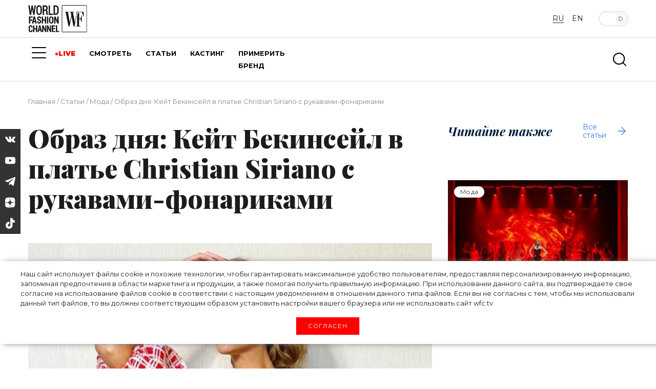

--- FILE ---
content_type: text/html; charset=UTF-8
request_url: https://wfc.tv/ru/stati/o-mode/obraz-dnya-keit-bekinseil-v-plate-christian-siriano-s-rukavami-fonarikami/
body_size: 36422
content:
<!doctype html>
<html lang="ru">

<head>

	<meta charset="utf-8">
	<meta name="viewport" content="width=device-width, initial-scale=1">

	<title>Образ дня: Кейт Бекинсейл в платье Christian Siriano с рукавами-фонариками | World Fashion Channel</title>
	<meta name="description" content="Несмотря на самый разгар лета, актриса Кейт Бекинсейл пока не планирует уезжать в отпуск и активно снимается в новом проекте, подробности которого пока держит в секрете. Недавно звезда поделилась с..." />
	<link rel="canonical" href="/ru/stati/o-mode/obraz-dnya-keit-bekinseil-v-plate-christian-siriano-s-rukavami-fonarikami/">

	<!-- Open Graph tags -->
	<meta property="og:type" content="website">
	<meta property="og:url" content="/ru/stati/o-mode/obraz-dnya-keit-bekinseil-v-plate-christian-siriano-s-rukavami-fonarikami/" />
	<meta property="og:title" content="Образ дня: Кейт Бекинсейл в платье Christian Siriano с рукавами-фонариками | World Fashion Channel">
	<meta property="og:description" content="Несмотря на самый разгар лета, актриса Кейт Бекинсейл пока не планирует уезжать в отпуск и активно снимается в новом проекте, подробности которого пока держит в секрете. Недавно звезда поделилась с...">
	<meta property="og:image" content="/upload/iblock/d13/ujwrvkhqrh9be5nywxqafh30modv6ynn.jpg" />
	<meta property="og:site_name" content="World Fashion Channel" />
	<!-- <meta property="article:published_time" content="2026-01-19T09:15:46+03:00"> -->

	<!-- CSRF Token -->
	<meta name="csrf-token" content="">

	<!-- Webmaster verifications -->
	<meta name="yandex-verification" content="82de090127a2b67d" />
	<meta name="yandex-verification" content="64ad5173cfeb5458" />
	<meta name="yandex-verification" content="22d23200cc24eac0" />
	<meta name="yandex-verification" content="79c09479ee19f5f3" />
	<meta name="verify-admitad" content="56bf1b2608" />

	<!-- Scripts -->
	<script src="/assets/js/jquery-3.3.1.min.js"></script>
	<script src="/assets/js/popper.min.js"></script>
	<script src="/assets/js/bootstrap.min.js"></script>
	<!-- <script src="https://kit.fontawesome.com/4b802f639b.js" async></script> -->

		<script type='text/javascript'>window['recaptchaFreeOptions']={'size':'normal','theme':'light','badge':'bottomright','version':'','action':'','lang':'ru','key':'6LcP008iAAAAAEfPgwsXAArX5R9eW4aqBGqc2oTy'};</script>
<script type="text/javascript">"use strict";!function(r,c){var l=l||{};l.form_submit;var i=r.recaptchaFreeOptions;l.loadApi=function(){if(!c.getElementById("recaptchaApi")){var e=c.createElement("script");e.async=!0,e.id="recaptchaApi",e.src="//www.google.com/recaptcha/api.js?onload=RecaptchafreeLoaded&render=explicit&hl="+i.lang,e.onerror=function(){console.error('Failed to load "www.google.com/recaptcha/api.js"')},c.getElementsByTagName("head")[0].appendChild(e)}return!0},l.loaded=function(){if(l.renderById=l.renderByIdAfterLoad,l.renderAll(),"invisible"===i.size){c.addEventListener("submit",function(e){if(e.target&&"FORM"===e.target.tagName){var t=e.target.querySelector("div.g-recaptcha").getAttribute("data-widget");grecaptcha.execute(t),l.form_submit=e.target,e.preventDefault()}},!1);for(var e=c.querySelectorAll(".grecaptcha-badge"),t=1;t<e.length;t++)e[t].style.display="none"}r.jQuery&&jQuery(c).ajaxComplete(function(){l.reset()}),void 0!==r.BX.addCustomEvent&&r.BX.addCustomEvent("onAjaxSuccess",function(){l.reset()})},l.renderAll=function(){for(var e=c.querySelectorAll("div.g-recaptcha"),t=0;t<e.length;t++)e[t].hasAttribute("data-widget")||l.renderById(e[t].getAttribute("id"))},l.renderByIdAfterLoad=function(e){var t=c.getElementById(e),a=grecaptcha.render(t,{sitekey:t.hasAttribute("data-sitekey")?t.getAttribute("data-sitekey"):i.key,theme:t.hasAttribute("data-theme")?t.getAttribute("data-theme"):i.theme,size:t.hasAttribute("data-size")?t.getAttribute("data-size"):i.size,callback:t.hasAttribute("data-callback")?t.getAttribute("data-callback"):i.callback,badge:t.hasAttribute("data-badge")?t.getAttribute("data-badge"):i.badge});t.setAttribute("data-widget",a)},l.reset=function(){l.renderAll();for(var e=c.querySelectorAll("div.g-recaptcha[data-widget]"),t=0;t<e.length;t++){var a=e[t].getAttribute("data-widget");r.grecaptcha&&grecaptcha.reset(a)}},l.submitForm=function(e){if(void 0!==l.form_submit){var t=c.createElement("INPUT");t.setAttribute("type","hidden"),t.name="g-recaptcha-response",t.value=e,l.form_submit.appendChild(t);for(var a=l.form_submit.elements,r=0;r<a.length;r++)if("submit"===a[r].getAttribute("type")){var i=c.createElement("INPUT");i.setAttribute("type","hidden"),i.name=a[r].name,i.value=a[r].value,l.form_submit.appendChild(i)}c.createElement("form").submit.call(l.form_submit)}},l.throttle=function(a,r,i){var n,d,c,l=null,o=0;i=i||{};function u(){o=!1===i.leading?0:(new Date).getTime(),l=null,c=a.apply(n,d),l||(n=d=null)}return function(){var e=(new Date).getTime();o||!1!==i.leading||(o=e);var t=r-(e-o);return n=this,d=arguments,t<=0||r<t?(l&&(clearTimeout(l),l=null),o=e,c=a.apply(n,d),l||(n=d=null)):l||!1===i.trailing||(l=setTimeout(u,t)),c}},l.replaceCaptchaBx=function(){var e=c.body.querySelectorAll("form img");l.renderAll();for(var t=0;t<e.length;t++){var a=e[t];if(/\/bitrix\/tools\/captcha\.php\?(captcha_code|captcha_sid)=[0-9a-z]+/i.test(a.src)&&(a.src="[data-uri]",a.removeAttribute("width"),a.removeAttribute("height"),a.style.display="none",!a.parentNode.querySelector(".g-recaptcha"))){var r="d_recaptcha_"+Math.floor(16777215*Math.random()).toString(16),i=c.createElement("div");i.id=r,i.className="g-recaptcha",a.parentNode.appendChild(i),l.renderById(r)}}var n=c.querySelectorAll('form input[name="captcha_word"]');for(t=0;t<n.length;t++){var d=n[t];"none"!==d.style.display&&(d.style.display="none"),d.value=""}},l.init=function(){l.renderById=l.loadApi,c.addEventListener("DOMContentLoaded",function(){l.renderAll(),l.replaceCaptchaBx();var t=l.throttle(l.replaceCaptchaBx,200),e=r.MutationObserver||r.WebKitMutationObserver||r.MozMutationObserver;e?new e(function(e){e.forEach(function(e){"childList"===e.type&&0<e.addedNodes.length&&"IFRAME"!==e.addedNodes[0].tagName&&t()})}).observe(c.body,{attributes:!1,characterData:!1,childList:!0,subtree:!0,attributeOldValue:!1,characterDataOldValue:!1}):c.addEventListener("DOMNodeInserted",function(e){t()})})},l.init(),r.Recaptchafree=l,r.RecaptchafreeLoaded=l.loaded,r.RecaptchafreeSubmitForm=l.submitForm}(window,document);</script>



	
	
	<script src="/assets/js/lazyload-min.js"></script>
	<script>
		[].forEach.call(document.querySelectorAll('img[data-src]'), function(img) {
			img.setAttribute('src', img.getAttribute('data-src'));
			img.onload = function() {
				img.removeAttribute('data-src');
			};
		});
	</script>

	<!-- Favicons -->
	<link rel="shortcut icon" type="image/x-icon" href="/favicon.ico" />
	<link rel="icon" type="image/png" href="/assets/images/favicon_120x120.png" sizes="120x120" />
	<link rel="icon" type="image/svg+xml" href="/assets/images/favicon_120x120.svg" />

	<!-- Fonts -->
	<link rel="dns-prefetch" href="//fonts.gstatic.com">
	<!-- Styles -->
	<link href="/assets/css/app.css?v=1.02" rel="stylesheet">
	<link rel="stylesheet" href="/assets/js/swiper/swiper-bundle.min.css" />
	<link href="/assets/css/custom.css?v=1.02" rel="stylesheet">
	<link href="/assets/css/custom-new.css?v=1.02" rel="stylesheet">
	<link href="/assets/css/mediakit.css?v=1.02" rel="stylesheet">

	<script async src="https://statika.mpsuadv.ru/scripts/10301.js"></script>
</head>

<body>
		<!-- Global site tag (gtag.js) - Google Analytics -->
<script async src="https://www.googletagmanager.com/gtag/js?id=UA-143166735-1"></script>
<script>
	window.dataLayer = window.dataLayer || [];
	function gtag() {
		dataLayer.push(arguments);
	}
	gtag('js', new Date());
	gtag('config', 'UA-143166735-1');
</script>


<!-- Yandex.Metrika counter -->
<script type="text/javascript">
	(function(m, e, t, r, i, k, a) {
		m[i] = m[i] || function() {
			(m[i].a = m[i].a || []).push(arguments)
		};
		m[i].l = 1 * new Date();
		k = e.createElement(t), a = e.getElementsByTagName(t)[0], k.async = 1, k.src = r, a.parentNode
			.insertBefore(k, a)
	})(window, document, "script", "https://mc.yandex.ru/metrika/tag.js", "ym");
	ym(33805384, "init", {
		clickmap: true,
		trackLinks: true,
		accurateTrackBounce: true,
		webvisor: true
	});
</script>
<noscript>
	<div><img src="https://mc.yandex.ru/watch/33805384" style="position:absolute; left:-9999px;" alt="" /></div>
</noscript> <!-- /Yandex.Metrika counter -->
<!--AdFox START-->
<!--yandex_wfc.tv.adv-->
<!--Площадка: wfc.tv / * / *-->
<!--Тип баннера: 1x1-->


<!-- Rating Mail.ru counter -->
<script type="text/javascript">
	var _tmr = window._tmr || (window._tmr = []);
	_tmr.push({
		id: "3172259",
		type: "pageView",
		start: (new Date()).getTime()
	});
	(function(d, w, id) {
		if (d.getElementById(id)) return;
		var ts = d.createElement("script");
		ts.type = "text/javascript";
		ts.async = true;
		ts.id = id;
		ts.src = "https://top-fwz1.mail.ru/js/code.js";
		var f = function() {
			var s = d.getElementsByTagName("script")[0];
			s.parentNode.insertBefore(ts, s);
		};
		if (w.opera == "[object Opera]") {
			d.addEventListener("DOMContentLoaded", f, false);
		} else {
			f();
		}
	})(document, window, "topmailru-code");
</script>
<noscript>
	<div>
		<img src="https://top-fwz1.mail.ru/counter?id=3172259;js=na" style="border:0;position:absolute;left:-9999px;" alt="Top.Mail.Ru" />
	</div>
</noscript>
	<div id='cookie-content'>
	<div>
		Наш сайт использует файлы cookie и&nbsp;похожие технологии, чтобы гарантировать максимальное удобство пользователям,
		 предоставляя персонализированную информацию, запоминая предпочтения в&nbsp;области маркетинга и&nbsp;продукции, 
		 а&nbsp;также помогая получить правильную информацию. При использовании данного сайта, вы&nbsp;подтверждаете 
		 свое согласие на&nbsp;использование файлов cookie в&nbsp;соответствии с&nbsp;настоящим уведомлением в&nbsp;отношении 
		 данного типа файлов. Если вы&nbsp;не&nbsp;согласны с&nbsp;тем, чтобы мы&nbsp;использовали данный тип файлов, то&nbsp;вы&nbsp;должны 
		 соответствующим образом установить настройки вашего браузера или не&nbsp;использовать сайт wfc.tv
		<br>
		<button class='test-answer-button' id="cookiesAllow">Согласен</button>
	</div>
</div>
	<!-- //banners-top только для баннера сверху -->
	
	<header class="js-header">
		<div class="container">
			<div class="row heading justify-content-between">
				<div class="col-md-2 logo-container">
					<div class="lgo">
						<a href="/ru">
							<svg xmlns="http://www.w3.org/2000/svg" xml:space="preserve" version="1.1" shape-rendering="geometricPrecision" text-rendering="geometricPrecision" image-rendering="optimizeQuality" fill-rule="evenodd" clip-rule="evenodd" viewBox="0 0 300 137.58">
	<g id="Слой_x0020_1">
		<metadata id="CorelCorpID_0Corel-Layer" />
		<g id="_2765149883264">
			<path fill="#131516" d="M187.32 35.97l3.73 0 3.5 17.95c1.16,5.82 2.31,11.88 3.52,17.93l6.16 31.13c0.31,1.56 0.81,3.21 0.81,4.79l5.6 0 2.5 -12.4c0.83,-4.14 1.7,-8.17 2.54,-12.39 0.8,-3.99 1.57,-8.22 2.54,-12.38l2.36 -12.56c1,0.73 0.28,-0.5 0.9,2.83l9.05 46.9 5.28 0 1.64 -8.92c1.93,-11.3 4.86,-24.15 6.94,-35.66 0.57,-3.18 1.03,-6.08 1.6,-8.96 0.61,-3.11 1.1,-5.79 1.71,-8.85l1.79 -9.1 21.76 0c3.74,0 4.84,5.82 5.79,9.13 1.05,3.58 2.26,8.61 2.6,12.63 1.38,0 2.8,0.42 2.8,-0.93l0 -23c-4.26,0 -26.42,0.21 -29.62,-0.23 -1.48,-0.2 -3.07,-0.08 -4.58,-0.08 -3.03,-0.01 -4.04,-0.59 -4.04,1.55 0,1.41 1.94,0.93 3.42,0.93 -0.14,1.76 -0.86,4.49 -1.22,6.25l-7.61 38.69c-0.23,1.19 -0.39,1.91 -0.62,3.11 -0.09,0.43 -0.2,1.07 -0.3,1.57l-0.5 1.67c-0.14,-1.63 -0.85,-4.67 -1.17,-6.3l-3.63 -19.37c-0.88,-4.35 -1.68,-8.51 -2.39,-12.83l-1.83 -9.68c-0.19,-1.16 -0.53,-2.3 -0.62,-3.42l4.97 0c0,-1.76 0.25,-2.49 -0.93,-2.49l-19.58 0 0 2.49c5.57,0 4.24,-1.32 5.72,7.02 1.79,10.03 2.1,5.68 -0.2,17.15l-3.58 18.49c-0.19,0.93 -1.44,8.45 -1.94,9.25l-5 -25.77c-0.87,-4.32 -1.66,-8.59 -2.54,-13.01 -0.48,-2.37 -2.41,-11.24 -2.41,-13.13 4.52,0 4.35,0.37 4.35,-1.55 0,-0.72 -0.21,-0.94 -0.93,-0.94l-18.34 0 0 2.49 0 0z" />
			<path fill="#131516" d="M294.87 135.13l-119.36 0c-1.45,0 -2.18,-0.73 -2.18,-2.18l0 -127.75c0,-1.6 1.3,-2.49 2.8,-2.49l118.74 0c1.01,0 1.86,1.35 1.86,2.49l0 127.44c0,1.14 -0.85,2.49 -1.86,2.49zm-123.71 -131.18l0 129.94c0,1.82 1.86,3.72 4.35,3.72l118.74 0c1.45,0 2.61,-0.5 3.34,-1.31 0.74,-0.81 1.32,-1.89 1.32,-3.35l0 -128.69c0,-1.9 -2.13,-4.03 -4.04,-4.03l-119.36 0c-2.49,0 -4.35,1.9 -4.35,3.72l0 0z" />
			<path fill="#131516" d="M7.97 49.65l6.53 0 5.59 -29.84c1.12,4.77 1.86,9.98 2.83,14.89 0.48,2.41 0.82,4.8 1.34,7.36 0.54,2.61 0.86,5.15 1.43,7.59l6.22 0c0,-1.97 0.5,-4.03 0.79,-6.04l6.35 -42.14 -6.83 0 -1.93 14.55c-0.36,3 -1.81,12.57 -1.81,14.98 -0.66,-1.05 -2.59,-12.87 -2.92,-14.48 -0.54,-2.66 -2.67,-13.23 -2.67,-15.05l-5.6 0c-0.02,1.23 -0.41,2.51 -0.64,3.7l-4.64 25.83c-0.29,-0.46 0.03,0.32 -0.3,-0.63 -0.51,-1.48 -3.17,-25.13 -4.05,-28.9l-6.84 0c0.1,4.42 7.15,44.52 7.15,48.18l0 0z" />
			<path fill="#131516" d="M248.87 59.29l0 46.31c-5.28,0 -4.66,-0.53 -4.66,2.48l21.13 0c0,-3.11 0.82,-2.48 -6.22,-2.48l0 -34.81c7.25,0 7.52,-0.74 9.14,5.78 0.63,2.52 1.52,5.55 1.74,8.2l2.49 0 0 -31.39 -2.18 0c-0.05,2.61 -0.95,6.34 -1.48,8.46 -1.71,6.73 -2.76,5.84 -9.4,5.84l0 -27.36 -7.15 0 -1.73 9.46c-0.52,2.8 -1.68,6.74 -1.68,9.51l0 0z" />
			<path fill="#131516" d="M87.23 22.92l-6.53 0 0 -15.23c9.5,0 11.51,-1.08 11.51,9.63 0,2.42 -1.62,5.6 -4.98,5.6l0 0zm-13.36 26.42l6.83 0 0 -20.21c8.85,0 11.2,-1.45 11.19,9.33 0,12.71 0.86,10.88 8.71,10.88 0,-3.94 -0.56,-1.3 -1.13,-3.85 -0.16,-0.71 -0.28,-2.56 -0.34,-3.07 -0.57,-4.31 1.18,-10.88 -2.79,-14.93 -0.72,-0.73 -1.49,-1.13 -1.96,-1.77 5.32,-1.42 6.92,-15.09 2.26,-20.29 -1.72,-1.91 -4.37,-3.96 -7.85,-3.96l-14.92 0 0 47.87 0 0z" />
			<path fill="#131516" d="M137.59 43.12l-1.55 0 0 -35.43c6.9,0 12.12,0.05 12.12,11.81 0,6.42 0.77,15.65 -2.06,20.63 -1.38,2.41 -4.85,2.99 -8.51,2.99l0 0zm-8.7 5.29c0,0.71 0.21,0.93 0.93,0.93 8.33,0 18.22,1.28 22.48,-6.43 2.87,-5.2 2.69,-9.16 2.69,-16.88 0,-7.31 1.17,-16.99 -6.27,-22.02 -1.82,-1.23 -4.45,-2.54 -7.4,-2.54l-12.43 0 0 46.94 0 0z" />
			<path fill="#131516" d="M48.38 33.48l0 -16.16c0,-2.42 1.32,-7.44 3.04,-8.76 4.38,-3.39 10.94,0.3 10.94,7.83l0 18.03c0,3.76 -2.01,9.75 -7.23,9.13 -2.71,-0.33 -4.3,-1.24 -5.21,-3.22 -0.69,-1.5 -1.54,-4.63 -1.54,-6.85l0 0zm-6.84 -16.47l0 16.79c0,20.25 25.14,21.92 27.59,2.71 0.51,-4.07 0.38,-10.74 0.38,-15.15 0,-5.67 -0.62,-10.35 -2.69,-14.09 -4.52,-8.19 -17,-8.61 -22,-1.27 -1.65,2.43 -3.28,7.04 -3.28,11.01z" />
			<path fill="#131516" d="M132.3 93.48l6.84 0 0 -21.45c0.38,0.43 0.41,0.47 0.72,1.14l8.3 20.31 6.83 0 0 -35.75 -6.83 0 0 21.45c-0.72,-0.83 -0.83,-1.43 -1.25,-2.49l-5.55 -13.42c-0.65,-1.64 -1.83,-3.88 -2.22,-5.54l-6.84 0 0 35.75z" />
			<path fill="#131516" d="M71.38 136.37l6.53 0 0 -20.2 7.72 18.08c1.04,2.72 0.43,2.12 7.2,2.12l0 -33.57 -6.22 0 0 20.51 -0.63 -1.23c-0.17,-0.4 -0.32,-0.85 -0.52,-1.34l-6.61 -15.78c-1.14,-2.69 0.26,-2.16 -7.47,-2.16l0 33.57 0 0z" />
			<path fill="#131516" d="M95.63 136.37l6.21 0 0 -20.2c0.04,0.06 0.1,0.09 0.11,0.19l6.41 14.74c0.38,0.87 0.72,1.65 1.12,2.61 0.43,1.01 0.85,1.74 1.07,2.66l6.21 0 0 -33.57 -6.21 0 0 19.9c-0.34,-0.39 -0.37,-0.42 -0.63,-0.94 -0.22,-0.45 -0.3,-0.79 -0.53,-1.33l-7.55 -17.63 -6.21 0 0 33.57 0 0z" />
			<polygon fill="#131516" points="68.89,93.48 75.73,93.48 75.73,78.87 84.75,78.87 84.75,93.48 91.28,93.48 91.28,57.73 84.75,57.73 84.75,72.96 75.73,72.96 75.73,57.73 68.89,57.73 " />
			<path fill="#131516" d="M117.7 88.19c-3.42,0 -4.98,-1.91 -4.98,-5.9 0,-4.54 -0.71,-14.78 1.05,-17.61 1.95,-3.12 8.28,-2.11 8.28,4.24 0,3.08 -0.1,14.44 -0.96,16.76 -0.46,1.24 -1.71,2.51 -3.39,2.51l0 0zm-11.19 -19.27l0 13.06c0,15.44 21.47,15.97 22.32,-0.06 0.03,-0.43 -0.06,-0.95 -0.07,-1.27l0.13 -11.42c0,-5.16 -3.73,-11.81 -10.26,-11.81 -3.61,0 -6.85,0.23 -9.15,3.6 -1.34,1.95 -2.97,4.8 -2.97,7.9l0 0z" />
			<polygon fill="#131516" points="24.76,136.68 30.97,136.68 30.97,123 39.98,123 39.98,136.68 46.2,136.68 46.2,103.11 39.98,103.11 39.98,117.41 30.97,117.41 30.97,103.11 24.76,103.11 " />
			<path fill="#131516" d="M31.59 67.68c0.04,1.71 0.88,4.55 1.22,6.24 0.38,1.9 1.11,4.28 1.27,6.19l-5.6 0 2.74 -11.56c0.45,-1.36 -0.33,0.81 0.17,-0.45l0.2 -0.42 0 0zm-12.74 25.8l6.84 0c0.05,-2.47 1.24,-4.88 1.24,-7.46l8.39 0c0.06,2.36 1.06,5.2 1.25,7.46l6.53 0c-0.03,-1.38 -0.63,-3.11 -0.94,-4.36l-7.77 -31.39 -6.83 0 -8.71 35.75 0 0z" />
			<path fill="#131516" d="M45.58 67.05c0,2.75 0.22,4.46 1.81,6.59 2.03,2.71 6.77,4.33 8.87,5.43 3.05,1.61 3,2.97 3,6.01 0,3.13 -4.55,3.54 -6.43,2.07 -1.42,-1.11 -1.66,-3.25 -1.66,-5.17l-6.52 0c0,15.02 21.14,16.01 21.14,1.86 0,-12.55 -13.99,-9.88 -13.99,-16.48 0,-5.75 5.66,-5.09 6.86,-2.5 1.82,3.94 -2.05,3.44 6.81,3.44 2.22,0 -0.6,-5.94 -1.73,-7.59 -4.35,-6.4 -18.16,-4.17 -18.16,6.34l0 0z" />
			<polygon fill="#131516" points="104.02,49.65 126.4,49.65 126.4,43.43 111.17,43.43 111.17,1.47 104.02,1.47 " />
			<path fill="#131516" d="M58.95 112.12c0,1.27 2.09,10.7 2.49,11.5l-5.29 0c0.43,-0.88 1.01,-4.55 1.27,-5.87 0.18,-0.91 0.39,-1.95 0.57,-2.86 0.61,-3.18 0.06,-2.1 0.96,-2.77l0 0zm-11.5 24.25l6.21 0c0.01,-0.56 1.25,-6.46 1.4,-6.68 0.58,-0.86 1.13,-0.49 3.58,-0.47 1.34,0.01 2.69,0 4.04,0l1.55 7.15 6.22 0 -7.87 -31.91c-0.51,-2.17 0.36,-1.66 -7.05,-1.66 -0.05,1.98 -1.43,6.2 -1.93,8.33 -0.66,2.79 -1.37,5.8 -2.05,8.52 -0.71,2.85 -1.33,5.31 -2.05,8.2l-2.05 8.52 0 0z" />
			<path fill="#131516" d="M120.18 136.37l17.72 0 0 -5.28 -11.5 0 0 -9.33 9.95 0c0,-7.2 2,-5.59 -9.95,-5.59l0 -8.09 11.5 0 0 -5.28 -17.72 0 0 33.57z" />
			<path fill="#131516" d="M2.38 112.75l0 13.99c0,4.26 3.31,10.25 8.39,10.25 7.45,0 11.81,-2.84 11.81,-11.19l-6.53 -0.31c0,2.4 -0.08,6.56 -4.44,5.69 -2.58,-0.52 -3.02,-2.78 -3.02,-5.69 0,-3.54 -0.42,-12.89 0.61,-15.55 1.36,-3.5 5.27,-2.7 6.37,-0.44 0.7,1.45 0.48,1.85 0.48,3.87l6.22 0c0,-5.53 -2.92,-11.19 -8.39,-11.19 -3.39,0 -6.65,0.21 -8.9,3.22 -1.16,1.56 -2.6,4.79 -2.6,7.35l0 0z" />
			<path fill="#131516" d="M3.62 93.48l6.53 0 0 -14.61 9.63 0c1.49,0 0.94,-2.09 0.94,-5.91l-10.57 0 0 -8.7c0,-0.72 0.21,-0.93 0.93,-0.93l11.5 0 0 -5.6 -18.96 0 0 35.75z" />
			<polygon fill="#131516" points="140.7,136.37 157.79,136.37 157.79,131.09 147.23,131.09 147.23,102.8 140.7,102.8 " />
			<polygon fill="#131516" points="95.63,93.48 102.16,93.48 102.16,57.73 95.63,57.73 " />
		</g>
	</g>
</svg>						</a>
					</div>
				</div>
				<div class="col">
					
<div class="section main-menu-burger mob">
	<a href="#" class="menuBtn">
		<span class="lines"></span>
	</a>
	<nav class="mainMenu container">
		<ul>
			<li>
				<div class="burger">
					<span></span>
					<span></span>
					<span></span>
				</div>
			</li>
							<li>
					<a class="main-menu-item " href="/ru/live/">LIVE</a>
				</li>
							<li>
					<a class="main-menu-item " href="/ru/i-am-on-style/">«Я НА СТИЛЕ»</a>
				</li>
							<li>
					<a class="main-menu-item " href="/ru/watch/">СМОТРЕТЬ</a>
				</li>
							<li>
					<a class="main-menu-item active" href="/ru/stati/">СТАТЬИ</a>
				</li>
							<li>
					<a class="main-menu-item " href="/ru/kasting/">КАСТИНГ</a>
				</li>
							<li>
					<a class="main-menu-item " href="https://window.dress-code.ai/510cf1d7">ПРИМЕРИТЬ БРЕНД</a>
				</li>
					</ul>
	</nav>
</div>				</div>

				<div class="col-md-3 offset-md-auto menu-buttons-tog">
					<div class="lg-change ">
						<a class="btn language checked" data-lang="rus">RU</a>
								<a href="/en/articles/" class="btn language">EN</a>
			</div>
					<div class="toggle-theme-but">
						<button type="button" class="btn  btn-lg btn-toggle active" data-toggle="button" aria-pressed="false" autocomplete="off">
							<div class="handle"></div>
						</button>
					</div>
				</div>
			</div>
		</div>
	</header>

	<!-- // -->
	<div class="left-panel hidden">
		<div class="content-top">
			<div class="">
				<svg width="100" height="43" viewBox="0 0 100 43" fill="none" xmlns="http://www.w3.org/2000/svg">
	<path d="M15.0951 42.7078H13.0686V38.3365H10.0466V42.7078H8.02515V32.1509H10.0466V36.689H13.0686V32.1509H15.0951V42.7078Z" fill="white" />
	<path d="M7.20131 39.3421C7.2357 39.8091 7.17702 40.2783 7.02868 40.7224C6.88034 41.1666 6.64528 41.5769 6.33715 41.9295C6.00127 42.2296 5.60864 42.4594 5.18246 42.6052C4.75628 42.751 4.30519 42.81 3.85585 42.7785C3.40272 42.8087 2.94858 42.7368 2.52698 42.568C2.10538 42.3991 1.72709 42.1378 1.42003 41.8032C0.794401 40.9827 0.490614 39.9617 0.56598 38.9327V35.7793C0.495881 34.7477 0.80699 33.7263 1.44025 32.9089C1.74336 32.5726 2.11714 32.3076 2.53479 32.1328C2.95243 31.9581 3.40358 31.8779 3.85585 31.8982C4.30549 31.8634 4.75746 31.9218 5.18353 32.0696C5.60959 32.2174 6.0006 32.4515 6.3321 32.7573C6.94 33.4981 7.25151 34.438 7.20637 35.3952H5.18494C5.2474 34.9066 5.15738 34.4107 4.92721 33.9752C4.79731 33.822 4.63143 33.7036 4.44443 33.6303C4.25744 33.5571 4.0552 33.5315 3.85585 33.5557C3.6635 33.539 3.47037 33.5777 3.29931 33.6672C3.12826 33.7568 2.98643 33.8935 2.89062 34.0611C2.64974 34.5824 2.54374 35.1558 2.58235 35.7288V38.8974C2.54312 39.4749 2.64186 40.0534 2.87041 40.5853C2.96938 40.7606 3.11847 40.9023 3.29854 40.9924C3.47862 41.0824 3.68148 41.1166 3.88112 41.0906C4.07418 41.1095 4.26899 41.0827 4.44981 41.0125C4.63064 40.9423 4.79244 40.8306 4.92216 40.6863C5.16863 40.2676 5.26656 39.7779 5.2001 39.2966L7.20131 39.3421Z" fill="white" />
	<path d="M20.7448 40.373H18.1371L17.6318 42.6269H15.6104L18.3898 32.1003H20.482L23.2716 42.6269H21.2501L20.7448 40.373ZM18.5111 38.7256H20.3658L19.446 34.7535L18.5111 38.7256Z" fill="white" />
	<path d="M30.8014 42.627H28.79L25.7933 35.9664H25.7731V42.627H23.7466V32.0701H25.7731L28.7648 38.7256H28.79V32.0701H30.8014V42.627Z" fill="white" />
	<path d="M38.8316 42.627H36.8153L33.8185 35.9664H33.7983V42.627H31.7769V32.0701H33.7983L36.795 38.7256H36.8153V32.0701H38.8316V42.627Z" fill="white" />
	<path d="M45.3861 37.9929H42.0507V40.9795H45.9824V42.627H40.0293V32.0701H45.9672V33.7226H42.0507V36.3454H45.3861V37.9929Z" fill="white" />
	<path d="M48.9741 40.9795H52.6126V42.627H46.9526V32.0701H48.9741V40.9795Z" fill="white" />
	<path d="M6.55453 24.5047H3.07262V29.1186H0.945068V18.021H7.18117V19.7544H3.07262V22.7764H6.55453V24.5047Z" fill="white" />
	<path d="M11.5272 26.7485H8.78315L8.24242 29.1186H6.0896L9.05605 18.0007H11.2594L14.2107 29.1186H12.073L11.5272 26.7485ZM9.18238 25.0252H11.1432L10.1729 20.8509L9.18238 25.0252Z" fill="white" />
	<path d="M19.6028 26.223C19.6207 25.862 19.5155 25.5057 19.3047 25.2123C18.9965 24.8949 18.6268 24.6439 18.2181 24.4744C17.308 24.1821 16.4611 23.7209 15.7217 23.115C15.4399 22.8353 15.2215 22.4984 15.0811 22.127C14.9408 21.7556 14.8817 21.3584 14.9081 20.9622C14.8915 20.5421 14.9681 20.1235 15.1323 19.7364C15.2966 19.3494 15.5444 19.0035 15.8581 18.7235C16.55 18.1407 17.4357 17.8394 18.3394 17.8795C18.7937 17.86 19.2471 17.9343 19.6714 18.0978C20.0957 18.2612 20.4818 18.5103 20.8056 18.8296C21.1208 19.1558 21.3666 19.5425 21.5282 19.9664C21.6897 20.3902 21.7637 20.8425 21.7455 21.2957H19.618C19.6416 20.8549 19.5249 20.4178 19.2844 20.0475C19.1677 19.9093 19.0234 19.7969 18.8608 19.7177C18.6981 19.6385 18.5207 19.5942 18.3399 19.5875C18.1591 19.5808 17.9789 19.612 17.8109 19.6791C17.6428 19.7461 17.4907 19.8475 17.3641 19.9768C17.132 20.2607 17.0148 20.6213 17.0356 20.9875C17.0291 21.1558 17.0587 21.3236 17.1223 21.4796C17.1859 21.6356 17.2821 21.7763 17.4045 21.8921C17.8003 22.2169 18.2412 22.4825 18.7134 22.6804C19.5671 22.9398 20.3466 23.3989 20.9875 24.0196C21.5124 24.6393 21.7785 25.4375 21.7304 26.2482C21.7567 26.6693 21.6898 27.0911 21.5343 27.4833C21.3788 27.8756 21.1386 28.2286 20.8308 28.5173C20.1428 29.0853 19.2655 29.3723 18.3748 29.3208C17.414 29.3438 16.4772 29.019 15.7368 28.4061C15.3594 28.0672 15.0645 27.6465 14.8744 27.1762C14.6844 26.7058 14.6043 26.1983 14.6402 25.6923H16.7779C16.7276 26.2182 16.8616 26.7451 17.1569 27.1831C17.3153 27.3409 17.5066 27.4617 17.7172 27.5368C17.9277 27.6119 18.1523 27.6396 18.3748 27.6178C18.5477 27.634 18.7221 27.6101 18.8843 27.5479C19.0465 27.4857 19.1921 27.3868 19.3097 27.2589C19.525 26.9678 19.6289 26.6093 19.6028 26.2482" fill="white" />
	<path d="M30.3012 29.1187H28.1737V24.5199H24.995V29.1187H22.8674V18.016H24.995V22.7916H28.1737V18.016H30.3012V29.1187Z" fill="white" />
	<path d="M33.9601 18.016H31.8325V29.1136H33.9601V18.016Z" fill="white" />
	<path d="M42.8038 25.1313C42.8766 26.2492 42.5145 27.3519 41.7931 28.209C41.058 28.8971 40.0888 29.28 39.0819 29.28C38.0749 29.28 37.1057 28.8971 36.3706 28.209C35.6643 27.3451 35.3137 26.2446 35.3902 25.1313V22.0234C35.3329 20.9105 35.6974 19.8169 36.411 18.9609C36.7553 18.5955 37.1751 18.3095 37.6411 18.1227C38.1072 17.9359 38.6083 17.8529 39.1097 17.8795C39.6146 17.8546 40.119 17.9383 40.5889 18.1248C41.0587 18.3114 41.4831 18.5965 41.8335 18.9609C42.5524 19.8213 42.9142 20.9246 42.8442 22.0436L42.8038 25.1313ZM40.6813 22.0082C40.7273 21.3749 40.5905 20.7417 40.2871 20.1839C40.1538 19.993 39.9736 19.8397 39.7638 19.7388C39.554 19.6379 39.3218 19.5928 39.0894 19.6078C38.859 19.5904 38.628 19.6345 38.4202 19.7358C38.2124 19.837 38.0353 19.9917 37.9069 20.1839C37.6214 20.7475 37.4939 21.378 37.538 22.0082V25.1313C37.4915 25.7662 37.6227 26.4014 37.917 26.9658C38.0461 27.1573 38.2234 27.3113 38.431 27.4125C38.6386 27.5136 38.8692 27.5582 39.0995 27.5419C39.3318 27.558 39.5643 27.5128 39.7736 27.4108C39.9829 27.3088 40.1617 27.1536 40.2922 26.9607C40.5924 26.4 40.7273 25.7657 40.6813 25.1313V22.0082Z" fill="white" />
	<path d="M51.5768 29.1187H49.4543L46.306 22.1144H46.2858V29.1187H44.1582V18.016H46.2858L49.4341 25.0152H49.4543V18.016H51.5768V29.1187Z" fill="white" />
	<path d="M9.15707 9.87978L7.26198 0.374023H5.48818L3.60825 9.91011L2.21852 0.374023H0L2.43582 15.373H4.45219L6.37255 5.75607L8.29291 15.373H10.3143L12.7451 0.374023H10.5266L9.15707 9.87978Z" fill="white" />
	<path d="M18.218 0.161726C17.577 0.134776 16.9385 0.257789 16.3533 0.52098C15.7681 0.784171 15.2525 1.18028 14.8473 1.6778C14.0387 2.68851 13.6294 4.07824 13.6294 5.87731V9.92016C13.6294 11.7243 14.0387 13.1393 14.8473 14.1197C15.2568 14.6118 15.7747 15.0024 16.3603 15.2611C16.946 15.5197 17.5835 15.6393 18.2231 15.6105C18.8723 15.6399 19.5197 15.5209 20.116 15.2626C20.7124 15.0043 21.242 14.6134 21.6646 14.1197C22.4934 13.1393 22.9128 11.7293 22.9128 9.92016V5.87731C22.9128 4.07824 22.4934 2.66324 21.6595 1.67274C21.2396 1.17413 20.7112 0.778256 20.1147 0.515466C19.5181 0.252676 18.8693 0.129941 18.218 0.156667V0.161726ZM15.9035 5.82172C15.8393 4.84423 16.0475 3.86809 16.5049 3.00183C16.6817 2.71146 16.9339 2.47446 17.2346 2.31606C17.5354 2.15766 17.8735 2.08378 18.213 2.10229C18.5636 2.08395 18.913 2.15726 19.2267 2.31499C19.5404 2.47272 19.8076 2.70944 20.0019 3.00183C20.4783 3.86174 20.6959 4.841 20.6286 5.82172V9.86458C20.6973 10.8545 20.4816 11.8434 20.007 12.7148C19.8126 13.0072 19.5454 13.2439 19.2317 13.4016C18.918 13.5594 18.5687 13.6327 18.218 13.6143C17.8785 13.6326 17.5403 13.5593 17.2389 13.4019C16.9374 13.2445 16.6839 13.0089 16.5049 12.7198C16.0456 11.8415 15.8375 10.8535 15.9035 9.86458V5.82172Z" fill="white" />
	<path d="M32.9695 14.0085C32.8893 13.6126 32.8504 13.2096 32.8532 12.8057V11.5272C32.8791 10.7387 32.7271 9.95456 32.4085 9.23285C32.149 8.71556 31.7263 8.29818 31.2058 8.04526C31.7053 7.74725 32.1236 7.33067 32.4237 6.83241C32.7931 6.18911 32.9784 5.45656 32.9594 4.71496C32.9594 3.29996 32.6157 2.21345 31.9486 1.48573C31.5495 1.09864 31.073 0.800368 30.5504 0.610497C30.0279 0.420626 29.471 0.343457 28.9165 0.38406H24.4946V15.3729H26.7738V9.06609H28.9569C29.1922 9.05518 29.4262 9.10699 29.6348 9.21621C29.8435 9.32543 30.0194 9.48813 30.1445 9.68767C30.4654 10.2528 30.6163 10.8986 30.5791 11.5474V12.7855C30.5773 13.2654 30.6077 13.7449 30.6701 14.2207C30.7015 14.6234 30.8569 15.0065 31.1148 15.3173L31.1704 15.3729H33.3788V14.8676L33.3384 14.817C33.1432 14.5797 33.0126 14.296 32.9594 13.9933L32.9695 14.0085ZM26.7687 2.2842H28.8559C29.1184 2.26019 29.3827 2.30324 29.624 2.40931C29.8653 2.51538 30.0757 2.68099 30.2355 2.89063C30.567 3.4537 30.7219 4.10331 30.6802 4.75539C30.7241 5.3903 30.559 6.02213 30.2102 6.55446C30.0285 6.76399 29.7992 6.92699 29.5417 7.02985C29.2841 7.13271 29.0056 7.17244 28.7295 7.14573H26.7687V2.2842Z" fill="white" />
	<path d="M36.8861 0.368896H34.6069V15.3729H42.0104V13.4728H36.8861V0.368896Z" fill="white" />
	<path d="M50.4296 1.92546C49.5351 0.914751 48.2161 0.374023 46.508 0.374023H43.0059V15.373H46.4221C48.1757 15.373 49.5199 14.8677 50.4194 13.8569C51.319 12.8462 51.7637 11.2847 51.7637 9.20261V6.58486C51.7637 4.51795 51.3139 2.95639 50.4296 1.93557V1.92546ZM45.285 2.30448H46.4524C47.549 2.30448 48.3374 2.63297 48.7922 3.27982C49.247 3.92668 49.4946 5.04857 49.4946 6.56464V9.20261C49.4946 10.7187 49.2571 11.8204 48.7821 12.4975C48.307 13.1747 47.5035 13.483 46.3564 13.483H45.285V2.30448Z" fill="white" />
	<path d="M84.6575 10.5417H81.6607V11.2543H82.7725L82.7018 11.6131L79.3361 27.739L76.0614 11.2543H77.729V10.5417H70.9876V11.2543H72.5037L73.4436 15.9996L70.9977 27.739L67.536 11.2543H69.0521V10.5417H62.6846V11.2543H63.8671L68.6478 33.7477H70.366L73.8075 17.8745L77.1378 33.7477H78.8257L81.8578 19.0166L81.8881 18.8902L82.6916 14.9939L83.4345 11.4059L83.48 11.224H90.6915C90.9923 11.2444 91.2811 11.3504 91.5237 11.5294C91.7664 11.7085 91.9528 11.9532 92.061 12.2347C92.7709 14.0821 93.266 16.0049 93.5366 17.9654H94.3704V10.5417H84.6575Z" fill="white" />
	<path d="M90.3982 16.5808C90.3172 17.8567 90.0358 19.1119 89.5643 20.3002C89.4631 20.5436 89.2919 20.7513 89.0723 20.8971C88.8528 21.0429 88.5948 21.1201 88.3313 21.1189H86.6636V12.5278H84.4198L83.207 18.3698V33.0251H81.7566V33.7427H88.7103V33.0251H86.6434V21.9932H88.3111C88.5805 21.9867 88.8451 22.0659 89.0667 22.2194C89.2883 22.3729 89.4554 22.5927 89.5441 22.8472C89.9342 23.9971 90.2134 25.1817 90.378 26.3847H91.1562V16.5808H90.3982Z" fill="white" />
	<path d="M98.5699 42.9402H58.4951C58.1158 42.9402 57.752 42.7895 57.4838 42.5213C57.2156 42.2531 57.0649 41.8893 57.0649 41.51V1.43016C57.0649 1.05086 57.2156 0.687091 57.4838 0.418884C57.752 0.150677 58.1158 0 58.4951 0H98.5699C98.9492 0 99.313 0.150677 99.5812 0.418884C99.8494 0.687091 100 1.05086 100 1.43016V41.51C100 41.8893 99.8494 42.2531 99.5812 42.5213C99.313 42.7895 98.9492 42.9402 98.5699 42.9402ZM58.5103 0.768145C58.3289 0.76814 58.1548 0.839855 58.0261 0.967655C57.8973 1.09545 57.8243 1.26898 57.823 1.45038V41.5302C57.823 41.7125 57.8954 41.8873 58.0243 42.0162C58.1532 42.1451 58.328 42.2175 58.5103 42.2175H98.5699C98.7522 42.2175 98.927 42.1451 99.0559 42.0162C99.1848 41.8873 99.2572 41.7125 99.2572 41.5302V1.43016C99.2506 1.2523 99.1753 1.08391 99.0472 0.960429C98.919 0.836954 98.7479 0.768024 98.5699 0.768145H58.5103Z" fill="white" />
</svg>			</div>
			<div class="lg-change mobile-only">
						<a class="btn language checked" data-lang="rus">RU</a>
								<a href="/en/articles/" class="btn language">EN</a>
			</div>
			<div class="closeBtn">
				<span></span>
				<span></span>
			</div>
		</div>

		<div class="content-main">
			
		<div class="left-panel-item has-parent">
					<i></i>
				<a href="/ru/stati/" class=""  >
			Статьи		</a>
					<div class="left-panel-item-sub">
									<div class="left-panel-item">
						<a href="/ru/stati/o-mode/" >
							Мода						</a>
					</div>
									<div class="left-panel-item">
						<a href="/ru/stati/zvezdi/" >
							Звёзды						</a>
					</div>
									<div class="left-panel-item">
						<a href="/ru/stati/byuti/" >
							Красота						</a>
					</div>
									<div class="left-panel-item">
						<a href="/ru/stati/trendy/" >
							Тренды						</a>
					</div>
							</div>
			</div>
		<div class="left-panel-item ">
				<a href="/ru/live/" class="live-link"  >
			Live		</a>
			</div>
		<div class="left-panel-item ">
				<a href="/ru/kasting/" class="thin-in-mob"  >
			Кастинг		</a>
			</div>
		<div class="left-panel-item js-showoff-opener">
				<a href="https://window.dress-code.ai/510cf1d7" class=""  target="_blank">
			ПРИМЕРИТЬ БРЕНД		</a>
			</div>
			<br/>
		<div class="left-panel-item thin-in-mob">
				<a href="/ru/mediakit/" class=""  >
			Медиакит		</a>
			</div>
		<div class="left-panel-item thin-in-mob">
				<a href="/ru/team/" class=""  >
			Наша команда		</a>
			</div>
		<div class="left-panel-item thin-in-mob">
				<a href="/ru/partners/" class=""  >
			Партнёры		</a>
			</div>
		<div class="left-panel-item thin-in-mob">
				<a href="/ru/contacts/" class=""  >
			Контакты		</a>
			</div>

			<div class="content-bottom mobile-only d-none">
				<div class="social-links__container footer">
	<div class="item-grid">
					<a class='vk-icon' href="https://vk.com/wfchannel" target="_blank" rel="noopener noreferrer">
				<svg viewBox="0 0 29 17" fill="none" xmlns="http://www.w3.org/2000/svg">
					<path d="M28.7393 15.1502C28.6574 15.0156 28.1824 13.9385 25.8565 11.7339C23.4324 9.41153 23.7599 9.7986 26.6755 5.79332C28.4608 3.35313 29.1651 1.85535 28.9522 1.23268C28.7393 0.626841 27.4289 0.778302 27.4289 0.778302L23.072 0.81196C23.072 0.81196 22.7444 0.761473 22.5151 0.912933C22.2858 1.06439 22.1384 1.40097 22.1384 1.40097C22.1384 1.40097 21.4505 3.28581 20.5332 4.90139C18.5841 8.284 17.8143 8.46912 17.503 8.25034C16.766 7.7623 16.9461 6.28136 16.9461 5.22114C16.9461 1.9395 17.4375 0.576355 15.9961 0.206118C15.5211 0.0883161 15.1772 0.00417151 13.9651 0.00417151C12.4091 -0.0126574 11.0987 0.00417154 10.3453 0.391237C9.8539 0.64367 9.46079 1.19902 9.70648 1.23268C10.0013 1.26634 10.6401 1.4178 11.0004 1.90584C11.4427 2.52851 11.4263 3.94214 11.4263 3.94214C11.4263 3.94214 11.6884 7.81279 10.8203 8.284C10.2306 8.62058 9.42803 7.94742 7.69182 4.86773C6.80734 3.28581 6.13579 1.55243 6.13579 1.55243C6.13579 1.55243 6.00475 1.23268 5.77544 1.04756C5.49699 0.828788 5.10389 0.778302 5.10389 0.778302L0.94354 0.761473C0.94354 0.761473 0.321126 0.778302 0.0918149 1.06439C-0.104737 1.31683 0.0754356 1.82169 0.0754356 1.82169C0.0754356 1.82169 3.31854 9.63031 6.98751 13.5514C10.3617 17.1528 14.178 16.9172 14.178 16.9172H15.9142C15.9142 16.9172 16.4384 16.8499 16.7005 16.5638C16.9461 16.2946 16.9298 15.7897 16.9298 15.7897C16.9298 15.7897 16.897 13.4 17.978 13.0466C19.0427 12.6932 20.4022 15.3521 21.8599 16.3787C22.9574 17.1528 23.7927 16.9845 23.7927 16.9845L27.6746 16.9341C27.6746 16.9172 29.7056 16.7994 28.7393 15.1502Z" fill="black" />
				</svg>
			</a>
		
		<a class='youtube-icon' href="https://www.youtube.com/user/WFCTVofficial" target="_blank" rel="noopener noreferrer">
			<svg viewBox="0 0 19 13" fill="none" xmlns="http://www.w3.org/2000/svg">
				<path d="M18.5596 1.85091L18.59 1.9978C18.3622 1.20458 17.7395 0.602327 16.9498 0.381989H16.9347C15.4616 6.99384e-05 9.49336 6.98647e-05 9.49336 6.98647e-05C9.49336 6.98647e-05 3.55551 -0.0146193 2.05207 0.381989C1.24719 0.602327 0.624555 1.21927 0.411947 1.98311V1.9978C-0.13476 4.78874 -0.149945 8.15257 0.442321 11.1345L0.411947 10.9876C0.639742 11.7808 1.26238 12.3831 2.05207 12.6034H2.06726C3.54033 13 9.50855 13 9.50855 13C9.50855 13 15.4464 13 16.9498 12.6034C17.7547 12.3831 18.3774 11.7661 18.6052 11.0023V10.9876C18.8633 9.69493 19 8.19664 19 6.66896C19 6.6102 19 6.55145 19 6.49269C19 6.43393 19 6.37518 19 6.31642C18.9696 4.80343 18.8329 3.30514 18.5596 1.85091ZM7.59507 9.29833V3.71643L12.5458 6.50738L7.59507 9.29833Z" fill="black" />
			</svg>
		</a>

		<a class='telegram-icon' href="https://t.me/wfcru" target="_blank" rel="noopener noreferrer">
			<svg viewBox="0 0 20 17" fill="none" xmlns="http://www.w3.org/2000/svg">
				<path d="M7.88243 11.2128L7.54434 15.9611C8.01123 15.9611 8.22052 15.7475 8.46201 15.5011L10.6838 13.3323L15.2722 16.7662C16.1094 17.2427 16.7051 16.9962 16.9305 15.9775L19.9411 1.55172C20.2148 0.28659 19.4903 -0.22275 18.6693 0.0894262L0.927341 7.02302C-0.280141 7.4995 -0.264049 8.18958 0.718036 8.50175L5.29037 9.94762L15.8196 3.22762C16.3187 2.89901 16.7695 3.07974 16.3992 3.40835L7.88243 11.2128Z" fill="black" />
			</svg>
		</a>

					<a class='zen-icon' href="https://bit.ly/2MKI1gr" target="_blank" rel="noopener noreferrer">
				<svg viewBox="0 0 21 21" fill="none" xmlns="http://www.w3.org/2000/svg">
					<path d="M10.59 5.23684C10.8184 6.67277 11.259 7.68445 12.1238 8.56559C12.3359 8.7614 12.548 8.94089 12.7602 9.10406C12.8744 9.18565 12.9886 9.25092 13.1028 9.31619C13.2497 9.39777 13.3965 9.47936 13.5434 9.54463C13.7392 9.64253 13.9677 9.72412 14.1798 9.78939C14.294 9.82202 14.4082 9.85466 14.5224 9.88729C15.7626 10.2136 17.378 10.3115 19.6461 10.3768C19.8582 10.3768 20.0867 10.3931 20.3151 10.3931C20.3151 8.40241 20.3151 6.65646 20.1356 5.22053C19.9561 3.73565 19.5808 2.57711 18.8465 1.82651C17.9491 0.945375 16.5132 0.586393 14.604 0.455854C13.3476 0.374268 11.9117 0.374268 10.2636 0.374268C10.2636 0.406902 10.2636 0.439537 10.2636 0.472172C10.3289 2.49553 10.3778 4.02936 10.59 5.23684Z" fill="black" />
					<path d="M1.46856 1.84279C0.734282 2.59339 0.358978 3.75192 0.179487 5.2368C-3.98762e-06 6.67273 0 8.41869 0 10.4094C3.62246 10.2952 5.66213 10.1973 7.17964 9.33246C7.53862 9.12034 7.8813 8.87558 8.20764 8.54923C9.07246 7.66809 9.4967 6.65641 9.74146 5.22049C9.93727 3.99668 10.0025 2.47917 10.0678 0.455814C10.0678 0.42318 10.0678 0.390545 10.0678 0.35791C8.41975 0.35791 6.96751 0.35791 5.72739 0.455814C3.78563 0.602671 2.36602 0.961653 1.46856 1.84279Z" fill="black" />
					<path d="M19.9235 10.6541C19.8909 10.6541 19.8582 10.6541 19.8256 10.6541C19.7277 10.6541 19.6298 10.6541 19.5319 10.6704C19.4993 10.6704 19.4666 10.6704 19.4503 10.6704C19.3361 10.6704 19.2219 10.6704 19.1076 10.6867H19.0913C18.8303 10.703 18.5855 10.703 18.3407 10.7193C16.5948 10.8009 15.3057 10.9151 14.2614 11.2415C14.1145 11.2904 13.9677 11.3394 13.8208 11.4047C13.8208 11.4047 13.8045 11.4047 13.8045 11.421C13.7882 11.421 13.7882 11.4373 13.7719 11.4373C13.625 11.5026 13.4945 11.5515 13.3639 11.6331C13.3476 11.6331 13.3313 11.6494 13.315 11.6494C13.2987 11.6494 13.2987 11.6657 13.2824 11.6657C13.2334 11.6984 13.1681 11.731 13.1192 11.7473C13.1029 11.7473 13.0865 11.7636 13.0865 11.7636C12.9886 11.8289 12.8744 11.8942 12.7765 11.9594C12.5481 12.1226 12.3359 12.2858 12.1401 12.4979C10.541 14.146 10.4268 16.202 10.2963 20.6892C14.4898 20.6892 17.378 20.6729 18.8792 19.2207C20.2825 17.7847 20.3478 14.8966 20.3478 11.0457C20.3478 10.9151 20.3478 10.7846 20.3478 10.6541C20.1683 10.6541 20.0377 10.6541 19.9235 10.6541Z" fill="black" />
					<path d="M5.25418 11.3916C3.96511 11.1305 2.30075 11.0653 0 11C0 11.1305 0 11.2611 0 11.3916C0 15.2425 0.0652694 18.1307 1.46856 19.5666C2.95344 21.0189 5.85793 21.0352 10.0515 21.0352C9.92096 16.5316 9.80675 14.4756 8.20764 12.8439C7.39178 12.0769 6.47799 11.6527 5.25418 11.3916Z" fill="black" />
				</svg>
			</a>
		
		<a class='tiktok-icon' href="https://vm.tiktok.com/ZSJjDcx6D/" target="_blank" rel="noopener noreferrer">
			<svg viewBox="0 0 18 21" fill="none" xmlns="http://www.w3.org/2000/svg">
				<path class='copy-1' d="M13.4902 8.15033V8.35409C13.4902 10.3407 13.5403 12.3444 13.4735 14.331C13.3733 17.0817 12.0371 19.1023 9.61513 20.2909C7.37693 21.3776 5.15545 21.2078 3.06758 19.8325C1.24696 18.6439 0.228064 16.895 0.0276288 14.6876C-0.222915 11.818 1.24695 9.22006 3.76909 7.94657C4.68776 7.48812 5.68993 7.23342 6.70881 7.2504C7.05957 7.2504 7.32683 7.48812 7.32683 7.86167C7.34353 8.96537 7.34353 10.0521 7.32683 11.1558C7.32683 11.5293 7.05958 11.7501 6.69211 11.767C5.43939 11.818 4.50403 12.7519 4.42051 14.0254C4.3704 14.9762 4.93831 15.8931 5.82357 16.2667C6.70882 16.6403 7.74439 16.4195 8.3791 15.7233C8.81338 15.2479 9.01382 14.6706 9.01382 14.0254C9.01382 9.6106 9.01382 5.19584 9.01382 0.764094C9.01382 0.305637 9.29778 0 9.76546 0C10.7509 0.0169799 11.7531 0 12.7386 0C13.2397 0 13.4401 0.203758 13.4735 0.713154C13.557 2.34322 14.3421 3.53181 15.7785 4.24497C16.2462 4.48268 16.764 4.58456 17.2985 4.60154C17.7662 4.61852 18 4.85624 18 5.33168C18 6.35047 18 7.36926 18 8.38805C18 8.88047 17.7495 9.13516 17.2651 9.11819C15.9623 9.08422 14.7429 8.79557 13.5737 8.18429C13.557 8.16731 13.5403 8.16731 13.5069 8.15033C13.5236 8.15033 13.5069 8.15033 13.4902 8.15033Z" fill="none" />
				<path class='copy-2' d="M13.4902 8.15033V8.35409C13.4902 10.3407 13.5403 12.3444 13.4735 14.331C13.3733 17.0817 12.0371 19.1023 9.61513 20.2909C7.37693 21.3776 5.15545 21.2078 3.06758 19.8325C1.24696 18.6439 0.228064 16.895 0.0276288 14.6876C-0.222915 11.818 1.24695 9.22006 3.76909 7.94657C4.68776 7.48812 5.68993 7.23342 6.70881 7.2504C7.05957 7.2504 7.32683 7.48812 7.32683 7.86167C7.34353 8.96537 7.34353 10.0521 7.32683 11.1558C7.32683 11.5293 7.05958 11.7501 6.69211 11.767C5.43939 11.818 4.50403 12.7519 4.42051 14.0254C4.3704 14.9762 4.93831 15.8931 5.82357 16.2667C6.70882 16.6403 7.74439 16.4195 8.3791 15.7233C8.81338 15.2479 9.01382 14.6706 9.01382 14.0254C9.01382 9.6106 9.01382 5.19584 9.01382 0.764094C9.01382 0.305637 9.29778 0 9.76546 0C10.7509 0.0169799 11.7531 0 12.7386 0C13.2397 0 13.4401 0.203758 13.4735 0.713154C13.557 2.34322 14.3421 3.53181 15.7785 4.24497C16.2462 4.48268 16.764 4.58456 17.2985 4.60154C17.7662 4.61852 18 4.85624 18 5.33168C18 6.35047 18 7.36926 18 8.38805C18 8.88047 17.7495 9.13516 17.2651 9.11819C15.9623 9.08422 14.7429 8.79557 13.5737 8.18429C13.557 8.16731 13.5403 8.16731 13.5069 8.15033C13.5236 8.15033 13.5069 8.15033 13.4902 8.15033Z" fill="none" />
				<path d="M13.4902 8.15033V8.35409C13.4902 10.3407 13.5403 12.3444 13.4735 14.331C13.3733 17.0817 12.0371 19.1023 9.61513 20.2909C7.37693 21.3776 5.15545 21.2078 3.06758 19.8325C1.24696 18.6439 0.228064 16.895 0.0276288 14.6876C-0.222915 11.818 1.24695 9.22006 3.76909 7.94657C4.68776 7.48812 5.68993 7.23342 6.70881 7.2504C7.05957 7.2504 7.32683 7.48812 7.32683 7.86167C7.34353 8.96537 7.34353 10.0521 7.32683 11.1558C7.32683 11.5293 7.05958 11.7501 6.69211 11.767C5.43939 11.818 4.50403 12.7519 4.42051 14.0254C4.3704 14.9762 4.93831 15.8931 5.82357 16.2667C6.70882 16.6403 7.74439 16.4195 8.3791 15.7233C8.81338 15.2479 9.01382 14.6706 9.01382 14.0254C9.01382 9.6106 9.01382 5.19584 9.01382 0.764094C9.01382 0.305637 9.29778 0 9.76546 0C10.7509 0.0169799 11.7531 0 12.7386 0C13.2397 0 13.4401 0.203758 13.4735 0.713154C13.557 2.34322 14.3421 3.53181 15.7785 4.24497C16.2462 4.48268 16.764 4.58456 17.2985 4.60154C17.7662 4.61852 18 4.85624 18 5.33168C18 6.35047 18 7.36926 18 8.38805C18 8.88047 17.7495 9.13516 17.2651 9.11819C15.9623 9.08422 14.7429 8.79557 13.5737 8.18429C13.557 8.16731 13.5403 8.16731 13.5069 8.15033C13.5236 8.15033 13.5069 8.15033 13.4902 8.15033Z" fill="black" />
			</svg>
		</a>
	</div>
</div>				<br />
				<a class='white-colored' href='https://wfc.tv/ru/p/policy'>Политика конфиденциальности</a>
			</div>
		</div>
		<div class="content-bottom">
			<div class="content-bottom-text">
				<p>1-й Красногвардейский проезд, д.15, 5 этаж, 123112</p>
<p><b>+7 495 648-0000</b></p>
<p>
	По вопросам сотрудничества и размещения рекламы на телеканале World Fashion Channel
	<a href="mailto:info@wfc.tv" class="font-weight-bold">info@wfc.tv</a>
</p>
<p>
	По вопросам сотрудничества и размещения рекламы на сайте WFC.TV
	<a href="mailto:digital@wfc.tv" class="font-weight-bold">digital@wfc.tv</a>
</p>			</div>
			<div class="social-links__container footer">
	<div class="item-grid">
					<a class='vk-icon' href="https://vk.com/wfchannel" target="_blank" rel="noopener noreferrer">
				<svg viewBox="0 0 29 17" fill="none" xmlns="http://www.w3.org/2000/svg">
					<path d="M28.7393 15.1502C28.6574 15.0156 28.1824 13.9385 25.8565 11.7339C23.4324 9.41153 23.7599 9.7986 26.6755 5.79332C28.4608 3.35313 29.1651 1.85535 28.9522 1.23268C28.7393 0.626841 27.4289 0.778302 27.4289 0.778302L23.072 0.81196C23.072 0.81196 22.7444 0.761473 22.5151 0.912933C22.2858 1.06439 22.1384 1.40097 22.1384 1.40097C22.1384 1.40097 21.4505 3.28581 20.5332 4.90139C18.5841 8.284 17.8143 8.46912 17.503 8.25034C16.766 7.7623 16.9461 6.28136 16.9461 5.22114C16.9461 1.9395 17.4375 0.576355 15.9961 0.206118C15.5211 0.0883161 15.1772 0.00417151 13.9651 0.00417151C12.4091 -0.0126574 11.0987 0.00417154 10.3453 0.391237C9.8539 0.64367 9.46079 1.19902 9.70648 1.23268C10.0013 1.26634 10.6401 1.4178 11.0004 1.90584C11.4427 2.52851 11.4263 3.94214 11.4263 3.94214C11.4263 3.94214 11.6884 7.81279 10.8203 8.284C10.2306 8.62058 9.42803 7.94742 7.69182 4.86773C6.80734 3.28581 6.13579 1.55243 6.13579 1.55243C6.13579 1.55243 6.00475 1.23268 5.77544 1.04756C5.49699 0.828788 5.10389 0.778302 5.10389 0.778302L0.94354 0.761473C0.94354 0.761473 0.321126 0.778302 0.0918149 1.06439C-0.104737 1.31683 0.0754356 1.82169 0.0754356 1.82169C0.0754356 1.82169 3.31854 9.63031 6.98751 13.5514C10.3617 17.1528 14.178 16.9172 14.178 16.9172H15.9142C15.9142 16.9172 16.4384 16.8499 16.7005 16.5638C16.9461 16.2946 16.9298 15.7897 16.9298 15.7897C16.9298 15.7897 16.897 13.4 17.978 13.0466C19.0427 12.6932 20.4022 15.3521 21.8599 16.3787C22.9574 17.1528 23.7927 16.9845 23.7927 16.9845L27.6746 16.9341C27.6746 16.9172 29.7056 16.7994 28.7393 15.1502Z" fill="black" />
				</svg>
			</a>
		
		<a class='youtube-icon' href="https://www.youtube.com/user/WFCTVofficial" target="_blank" rel="noopener noreferrer">
			<svg viewBox="0 0 19 13" fill="none" xmlns="http://www.w3.org/2000/svg">
				<path d="M18.5596 1.85091L18.59 1.9978C18.3622 1.20458 17.7395 0.602327 16.9498 0.381989H16.9347C15.4616 6.99384e-05 9.49336 6.98647e-05 9.49336 6.98647e-05C9.49336 6.98647e-05 3.55551 -0.0146193 2.05207 0.381989C1.24719 0.602327 0.624555 1.21927 0.411947 1.98311V1.9978C-0.13476 4.78874 -0.149945 8.15257 0.442321 11.1345L0.411947 10.9876C0.639742 11.7808 1.26238 12.3831 2.05207 12.6034H2.06726C3.54033 13 9.50855 13 9.50855 13C9.50855 13 15.4464 13 16.9498 12.6034C17.7547 12.3831 18.3774 11.7661 18.6052 11.0023V10.9876C18.8633 9.69493 19 8.19664 19 6.66896C19 6.6102 19 6.55145 19 6.49269C19 6.43393 19 6.37518 19 6.31642C18.9696 4.80343 18.8329 3.30514 18.5596 1.85091ZM7.59507 9.29833V3.71643L12.5458 6.50738L7.59507 9.29833Z" fill="black" />
			</svg>
		</a>

		<a class='telegram-icon' href="https://t.me/wfcru" target="_blank" rel="noopener noreferrer">
			<svg viewBox="0 0 20 17" fill="none" xmlns="http://www.w3.org/2000/svg">
				<path d="M7.88243 11.2128L7.54434 15.9611C8.01123 15.9611 8.22052 15.7475 8.46201 15.5011L10.6838 13.3323L15.2722 16.7662C16.1094 17.2427 16.7051 16.9962 16.9305 15.9775L19.9411 1.55172C20.2148 0.28659 19.4903 -0.22275 18.6693 0.0894262L0.927341 7.02302C-0.280141 7.4995 -0.264049 8.18958 0.718036 8.50175L5.29037 9.94762L15.8196 3.22762C16.3187 2.89901 16.7695 3.07974 16.3992 3.40835L7.88243 11.2128Z" fill="black" />
			</svg>
		</a>

					<a class='zen-icon' href="https://bit.ly/2MKI1gr" target="_blank" rel="noopener noreferrer">
				<svg viewBox="0 0 21 21" fill="none" xmlns="http://www.w3.org/2000/svg">
					<path d="M10.59 5.23684C10.8184 6.67277 11.259 7.68445 12.1238 8.56559C12.3359 8.7614 12.548 8.94089 12.7602 9.10406C12.8744 9.18565 12.9886 9.25092 13.1028 9.31619C13.2497 9.39777 13.3965 9.47936 13.5434 9.54463C13.7392 9.64253 13.9677 9.72412 14.1798 9.78939C14.294 9.82202 14.4082 9.85466 14.5224 9.88729C15.7626 10.2136 17.378 10.3115 19.6461 10.3768C19.8582 10.3768 20.0867 10.3931 20.3151 10.3931C20.3151 8.40241 20.3151 6.65646 20.1356 5.22053C19.9561 3.73565 19.5808 2.57711 18.8465 1.82651C17.9491 0.945375 16.5132 0.586393 14.604 0.455854C13.3476 0.374268 11.9117 0.374268 10.2636 0.374268C10.2636 0.406902 10.2636 0.439537 10.2636 0.472172C10.3289 2.49553 10.3778 4.02936 10.59 5.23684Z" fill="black" />
					<path d="M1.46856 1.84279C0.734282 2.59339 0.358978 3.75192 0.179487 5.2368C-3.98762e-06 6.67273 0 8.41869 0 10.4094C3.62246 10.2952 5.66213 10.1973 7.17964 9.33246C7.53862 9.12034 7.8813 8.87558 8.20764 8.54923C9.07246 7.66809 9.4967 6.65641 9.74146 5.22049C9.93727 3.99668 10.0025 2.47917 10.0678 0.455814C10.0678 0.42318 10.0678 0.390545 10.0678 0.35791C8.41975 0.35791 6.96751 0.35791 5.72739 0.455814C3.78563 0.602671 2.36602 0.961653 1.46856 1.84279Z" fill="black" />
					<path d="M19.9235 10.6541C19.8909 10.6541 19.8582 10.6541 19.8256 10.6541C19.7277 10.6541 19.6298 10.6541 19.5319 10.6704C19.4993 10.6704 19.4666 10.6704 19.4503 10.6704C19.3361 10.6704 19.2219 10.6704 19.1076 10.6867H19.0913C18.8303 10.703 18.5855 10.703 18.3407 10.7193C16.5948 10.8009 15.3057 10.9151 14.2614 11.2415C14.1145 11.2904 13.9677 11.3394 13.8208 11.4047C13.8208 11.4047 13.8045 11.4047 13.8045 11.421C13.7882 11.421 13.7882 11.4373 13.7719 11.4373C13.625 11.5026 13.4945 11.5515 13.3639 11.6331C13.3476 11.6331 13.3313 11.6494 13.315 11.6494C13.2987 11.6494 13.2987 11.6657 13.2824 11.6657C13.2334 11.6984 13.1681 11.731 13.1192 11.7473C13.1029 11.7473 13.0865 11.7636 13.0865 11.7636C12.9886 11.8289 12.8744 11.8942 12.7765 11.9594C12.5481 12.1226 12.3359 12.2858 12.1401 12.4979C10.541 14.146 10.4268 16.202 10.2963 20.6892C14.4898 20.6892 17.378 20.6729 18.8792 19.2207C20.2825 17.7847 20.3478 14.8966 20.3478 11.0457C20.3478 10.9151 20.3478 10.7846 20.3478 10.6541C20.1683 10.6541 20.0377 10.6541 19.9235 10.6541Z" fill="black" />
					<path d="M5.25418 11.3916C3.96511 11.1305 2.30075 11.0653 0 11C0 11.1305 0 11.2611 0 11.3916C0 15.2425 0.0652694 18.1307 1.46856 19.5666C2.95344 21.0189 5.85793 21.0352 10.0515 21.0352C9.92096 16.5316 9.80675 14.4756 8.20764 12.8439C7.39178 12.0769 6.47799 11.6527 5.25418 11.3916Z" fill="black" />
				</svg>
			</a>
		
		<a class='tiktok-icon' href="https://vm.tiktok.com/ZSJjDcx6D/" target="_blank" rel="noopener noreferrer">
			<svg viewBox="0 0 18 21" fill="none" xmlns="http://www.w3.org/2000/svg">
				<path class='copy-1' d="M13.4902 8.15033V8.35409C13.4902 10.3407 13.5403 12.3444 13.4735 14.331C13.3733 17.0817 12.0371 19.1023 9.61513 20.2909C7.37693 21.3776 5.15545 21.2078 3.06758 19.8325C1.24696 18.6439 0.228064 16.895 0.0276288 14.6876C-0.222915 11.818 1.24695 9.22006 3.76909 7.94657C4.68776 7.48812 5.68993 7.23342 6.70881 7.2504C7.05957 7.2504 7.32683 7.48812 7.32683 7.86167C7.34353 8.96537 7.34353 10.0521 7.32683 11.1558C7.32683 11.5293 7.05958 11.7501 6.69211 11.767C5.43939 11.818 4.50403 12.7519 4.42051 14.0254C4.3704 14.9762 4.93831 15.8931 5.82357 16.2667C6.70882 16.6403 7.74439 16.4195 8.3791 15.7233C8.81338 15.2479 9.01382 14.6706 9.01382 14.0254C9.01382 9.6106 9.01382 5.19584 9.01382 0.764094C9.01382 0.305637 9.29778 0 9.76546 0C10.7509 0.0169799 11.7531 0 12.7386 0C13.2397 0 13.4401 0.203758 13.4735 0.713154C13.557 2.34322 14.3421 3.53181 15.7785 4.24497C16.2462 4.48268 16.764 4.58456 17.2985 4.60154C17.7662 4.61852 18 4.85624 18 5.33168C18 6.35047 18 7.36926 18 8.38805C18 8.88047 17.7495 9.13516 17.2651 9.11819C15.9623 9.08422 14.7429 8.79557 13.5737 8.18429C13.557 8.16731 13.5403 8.16731 13.5069 8.15033C13.5236 8.15033 13.5069 8.15033 13.4902 8.15033Z" fill="none" />
				<path class='copy-2' d="M13.4902 8.15033V8.35409C13.4902 10.3407 13.5403 12.3444 13.4735 14.331C13.3733 17.0817 12.0371 19.1023 9.61513 20.2909C7.37693 21.3776 5.15545 21.2078 3.06758 19.8325C1.24696 18.6439 0.228064 16.895 0.0276288 14.6876C-0.222915 11.818 1.24695 9.22006 3.76909 7.94657C4.68776 7.48812 5.68993 7.23342 6.70881 7.2504C7.05957 7.2504 7.32683 7.48812 7.32683 7.86167C7.34353 8.96537 7.34353 10.0521 7.32683 11.1558C7.32683 11.5293 7.05958 11.7501 6.69211 11.767C5.43939 11.818 4.50403 12.7519 4.42051 14.0254C4.3704 14.9762 4.93831 15.8931 5.82357 16.2667C6.70882 16.6403 7.74439 16.4195 8.3791 15.7233C8.81338 15.2479 9.01382 14.6706 9.01382 14.0254C9.01382 9.6106 9.01382 5.19584 9.01382 0.764094C9.01382 0.305637 9.29778 0 9.76546 0C10.7509 0.0169799 11.7531 0 12.7386 0C13.2397 0 13.4401 0.203758 13.4735 0.713154C13.557 2.34322 14.3421 3.53181 15.7785 4.24497C16.2462 4.48268 16.764 4.58456 17.2985 4.60154C17.7662 4.61852 18 4.85624 18 5.33168C18 6.35047 18 7.36926 18 8.38805C18 8.88047 17.7495 9.13516 17.2651 9.11819C15.9623 9.08422 14.7429 8.79557 13.5737 8.18429C13.557 8.16731 13.5403 8.16731 13.5069 8.15033C13.5236 8.15033 13.5069 8.15033 13.4902 8.15033Z" fill="none" />
				<path d="M13.4902 8.15033V8.35409C13.4902 10.3407 13.5403 12.3444 13.4735 14.331C13.3733 17.0817 12.0371 19.1023 9.61513 20.2909C7.37693 21.3776 5.15545 21.2078 3.06758 19.8325C1.24696 18.6439 0.228064 16.895 0.0276288 14.6876C-0.222915 11.818 1.24695 9.22006 3.76909 7.94657C4.68776 7.48812 5.68993 7.23342 6.70881 7.2504C7.05957 7.2504 7.32683 7.48812 7.32683 7.86167C7.34353 8.96537 7.34353 10.0521 7.32683 11.1558C7.32683 11.5293 7.05958 11.7501 6.69211 11.767C5.43939 11.818 4.50403 12.7519 4.42051 14.0254C4.3704 14.9762 4.93831 15.8931 5.82357 16.2667C6.70882 16.6403 7.74439 16.4195 8.3791 15.7233C8.81338 15.2479 9.01382 14.6706 9.01382 14.0254C9.01382 9.6106 9.01382 5.19584 9.01382 0.764094C9.01382 0.305637 9.29778 0 9.76546 0C10.7509 0.0169799 11.7531 0 12.7386 0C13.2397 0 13.4401 0.203758 13.4735 0.713154C13.557 2.34322 14.3421 3.53181 15.7785 4.24497C16.2462 4.48268 16.764 4.58456 17.2985 4.60154C17.7662 4.61852 18 4.85624 18 5.33168C18 6.35047 18 7.36926 18 8.38805C18 8.88047 17.7495 9.13516 17.2651 9.11819C15.9623 9.08422 14.7429 8.79557 13.5737 8.18429C13.557 8.16731 13.5403 8.16731 13.5069 8.15033C13.5236 8.15033 13.5069 8.15033 13.4902 8.15033Z" fill="black" />
			</svg>
		</a>
	</div>
</div>			<br />
		</div>
	</div>

	<nav class="nav-panel">
		<div class="container">
			<div class="row secondary-menu">
				<div class="col-md-6 menu-container">
					
<ul class="main-menu">
	<li>
		<div class="burger">
			<span></span>
			<span></span>
			<span></span>
		</div>
	</li>

			<li>
			<a 
				href="/ru/live/"
				class="main-menu-item  live-red"
				 
							>
				LIVE			</a>
					</li>
			<li>
			<a 
				href="/ru/watch/"
				class="main-menu-item  "
				 
							>
				СМОТРЕТЬ			</a>
					</li>
			<li>
			<a 
				href="/ru/stati/"
				class="main-menu-item  "
				 
							>
				СТАТЬИ			</a>
							<ul class="main-menu-item-sub">
											<li>
							<a href="/ru/stati/o-mode/" >
								Мода							</a>
						</li>
											<li>
							<a href="/ru/stati/zvezdi/" >
								Звёзды							</a>
						</li>
											<li>
							<a href="/ru/stati/byuti/" >
								Красота							</a>
						</li>
											<li>
							<a href="/ru/stati/trendy/" >
								Тренды							</a>
						</li>
									</ul>
					</li>
			<li>
			<a 
				href="/ru/kasting/"
				class="main-menu-item  "
				 
							>
				КАСТИНГ			</a>
					</li>
			<li>
			<a 
				href="https://window.dress-code.ai/510cf1d7"
				class="main-menu-item  js-showoff-opener"
				 
				target="_blank"			>
				ПРИМЕРИТЬ БРЕНД			</a>
					</li>
	</ul>
				</div>

				<div class="col-md-4 ml-auto d-flex justify-content-end">
					<div class="nav-logo">
						<a href="/ru">
							<svg xmlns="http://www.w3.org/2000/svg" xml:space="preserve" version="1.1" shape-rendering="geometricPrecision" text-rendering="geometricPrecision" image-rendering="optimizeQuality" fill-rule="evenodd" clip-rule="evenodd" viewBox="0 0 300 137.58">
	<g id="Слой_x0020_1">
		<metadata id="CorelCorpID_0Corel-Layer" />
		<g id="_2765149883264">
			<path fill="#131516" d="M187.32 35.97l3.73 0 3.5 17.95c1.16,5.82 2.31,11.88 3.52,17.93l6.16 31.13c0.31,1.56 0.81,3.21 0.81,4.79l5.6 0 2.5 -12.4c0.83,-4.14 1.7,-8.17 2.54,-12.39 0.8,-3.99 1.57,-8.22 2.54,-12.38l2.36 -12.56c1,0.73 0.28,-0.5 0.9,2.83l9.05 46.9 5.28 0 1.64 -8.92c1.93,-11.3 4.86,-24.15 6.94,-35.66 0.57,-3.18 1.03,-6.08 1.6,-8.96 0.61,-3.11 1.1,-5.79 1.71,-8.85l1.79 -9.1 21.76 0c3.74,0 4.84,5.82 5.79,9.13 1.05,3.58 2.26,8.61 2.6,12.63 1.38,0 2.8,0.42 2.8,-0.93l0 -23c-4.26,0 -26.42,0.21 -29.62,-0.23 -1.48,-0.2 -3.07,-0.08 -4.58,-0.08 -3.03,-0.01 -4.04,-0.59 -4.04,1.55 0,1.41 1.94,0.93 3.42,0.93 -0.14,1.76 -0.86,4.49 -1.22,6.25l-7.61 38.69c-0.23,1.19 -0.39,1.91 -0.62,3.11 -0.09,0.43 -0.2,1.07 -0.3,1.57l-0.5 1.67c-0.14,-1.63 -0.85,-4.67 -1.17,-6.3l-3.63 -19.37c-0.88,-4.35 -1.68,-8.51 -2.39,-12.83l-1.83 -9.68c-0.19,-1.16 -0.53,-2.3 -0.62,-3.42l4.97 0c0,-1.76 0.25,-2.49 -0.93,-2.49l-19.58 0 0 2.49c5.57,0 4.24,-1.32 5.72,7.02 1.79,10.03 2.1,5.68 -0.2,17.15l-3.58 18.49c-0.19,0.93 -1.44,8.45 -1.94,9.25l-5 -25.77c-0.87,-4.32 -1.66,-8.59 -2.54,-13.01 -0.48,-2.37 -2.41,-11.24 -2.41,-13.13 4.52,0 4.35,0.37 4.35,-1.55 0,-0.72 -0.21,-0.94 -0.93,-0.94l-18.34 0 0 2.49 0 0z" />
			<path fill="#131516" d="M294.87 135.13l-119.36 0c-1.45,0 -2.18,-0.73 -2.18,-2.18l0 -127.75c0,-1.6 1.3,-2.49 2.8,-2.49l118.74 0c1.01,0 1.86,1.35 1.86,2.49l0 127.44c0,1.14 -0.85,2.49 -1.86,2.49zm-123.71 -131.18l0 129.94c0,1.82 1.86,3.72 4.35,3.72l118.74 0c1.45,0 2.61,-0.5 3.34,-1.31 0.74,-0.81 1.32,-1.89 1.32,-3.35l0 -128.69c0,-1.9 -2.13,-4.03 -4.04,-4.03l-119.36 0c-2.49,0 -4.35,1.9 -4.35,3.72l0 0z" />
			<path fill="#131516" d="M7.97 49.65l6.53 0 5.59 -29.84c1.12,4.77 1.86,9.98 2.83,14.89 0.48,2.41 0.82,4.8 1.34,7.36 0.54,2.61 0.86,5.15 1.43,7.59l6.22 0c0,-1.97 0.5,-4.03 0.79,-6.04l6.35 -42.14 -6.83 0 -1.93 14.55c-0.36,3 -1.81,12.57 -1.81,14.98 -0.66,-1.05 -2.59,-12.87 -2.92,-14.48 -0.54,-2.66 -2.67,-13.23 -2.67,-15.05l-5.6 0c-0.02,1.23 -0.41,2.51 -0.64,3.7l-4.64 25.83c-0.29,-0.46 0.03,0.32 -0.3,-0.63 -0.51,-1.48 -3.17,-25.13 -4.05,-28.9l-6.84 0c0.1,4.42 7.15,44.52 7.15,48.18l0 0z" />
			<path fill="#131516" d="M248.87 59.29l0 46.31c-5.28,0 -4.66,-0.53 -4.66,2.48l21.13 0c0,-3.11 0.82,-2.48 -6.22,-2.48l0 -34.81c7.25,0 7.52,-0.74 9.14,5.78 0.63,2.52 1.52,5.55 1.74,8.2l2.49 0 0 -31.39 -2.18 0c-0.05,2.61 -0.95,6.34 -1.48,8.46 -1.71,6.73 -2.76,5.84 -9.4,5.84l0 -27.36 -7.15 0 -1.73 9.46c-0.52,2.8 -1.68,6.74 -1.68,9.51l0 0z" />
			<path fill="#131516" d="M87.23 22.92l-6.53 0 0 -15.23c9.5,0 11.51,-1.08 11.51,9.63 0,2.42 -1.62,5.6 -4.98,5.6l0 0zm-13.36 26.42l6.83 0 0 -20.21c8.85,0 11.2,-1.45 11.19,9.33 0,12.71 0.86,10.88 8.71,10.88 0,-3.94 -0.56,-1.3 -1.13,-3.85 -0.16,-0.71 -0.28,-2.56 -0.34,-3.07 -0.57,-4.31 1.18,-10.88 -2.79,-14.93 -0.72,-0.73 -1.49,-1.13 -1.96,-1.77 5.32,-1.42 6.92,-15.09 2.26,-20.29 -1.72,-1.91 -4.37,-3.96 -7.85,-3.96l-14.92 0 0 47.87 0 0z" />
			<path fill="#131516" d="M137.59 43.12l-1.55 0 0 -35.43c6.9,0 12.12,0.05 12.12,11.81 0,6.42 0.77,15.65 -2.06,20.63 -1.38,2.41 -4.85,2.99 -8.51,2.99l0 0zm-8.7 5.29c0,0.71 0.21,0.93 0.93,0.93 8.33,0 18.22,1.28 22.48,-6.43 2.87,-5.2 2.69,-9.16 2.69,-16.88 0,-7.31 1.17,-16.99 -6.27,-22.02 -1.82,-1.23 -4.45,-2.54 -7.4,-2.54l-12.43 0 0 46.94 0 0z" />
			<path fill="#131516" d="M48.38 33.48l0 -16.16c0,-2.42 1.32,-7.44 3.04,-8.76 4.38,-3.39 10.94,0.3 10.94,7.83l0 18.03c0,3.76 -2.01,9.75 -7.23,9.13 -2.71,-0.33 -4.3,-1.24 -5.21,-3.22 -0.69,-1.5 -1.54,-4.63 -1.54,-6.85l0 0zm-6.84 -16.47l0 16.79c0,20.25 25.14,21.92 27.59,2.71 0.51,-4.07 0.38,-10.74 0.38,-15.15 0,-5.67 -0.62,-10.35 -2.69,-14.09 -4.52,-8.19 -17,-8.61 -22,-1.27 -1.65,2.43 -3.28,7.04 -3.28,11.01z" />
			<path fill="#131516" d="M132.3 93.48l6.84 0 0 -21.45c0.38,0.43 0.41,0.47 0.72,1.14l8.3 20.31 6.83 0 0 -35.75 -6.83 0 0 21.45c-0.72,-0.83 -0.83,-1.43 -1.25,-2.49l-5.55 -13.42c-0.65,-1.64 -1.83,-3.88 -2.22,-5.54l-6.84 0 0 35.75z" />
			<path fill="#131516" d="M71.38 136.37l6.53 0 0 -20.2 7.72 18.08c1.04,2.72 0.43,2.12 7.2,2.12l0 -33.57 -6.22 0 0 20.51 -0.63 -1.23c-0.17,-0.4 -0.32,-0.85 -0.52,-1.34l-6.61 -15.78c-1.14,-2.69 0.26,-2.16 -7.47,-2.16l0 33.57 0 0z" />
			<path fill="#131516" d="M95.63 136.37l6.21 0 0 -20.2c0.04,0.06 0.1,0.09 0.11,0.19l6.41 14.74c0.38,0.87 0.72,1.65 1.12,2.61 0.43,1.01 0.85,1.74 1.07,2.66l6.21 0 0 -33.57 -6.21 0 0 19.9c-0.34,-0.39 -0.37,-0.42 -0.63,-0.94 -0.22,-0.45 -0.3,-0.79 -0.53,-1.33l-7.55 -17.63 -6.21 0 0 33.57 0 0z" />
			<polygon fill="#131516" points="68.89,93.48 75.73,93.48 75.73,78.87 84.75,78.87 84.75,93.48 91.28,93.48 91.28,57.73 84.75,57.73 84.75,72.96 75.73,72.96 75.73,57.73 68.89,57.73 " />
			<path fill="#131516" d="M117.7 88.19c-3.42,0 -4.98,-1.91 -4.98,-5.9 0,-4.54 -0.71,-14.78 1.05,-17.61 1.95,-3.12 8.28,-2.11 8.28,4.24 0,3.08 -0.1,14.44 -0.96,16.76 -0.46,1.24 -1.71,2.51 -3.39,2.51l0 0zm-11.19 -19.27l0 13.06c0,15.44 21.47,15.97 22.32,-0.06 0.03,-0.43 -0.06,-0.95 -0.07,-1.27l0.13 -11.42c0,-5.16 -3.73,-11.81 -10.26,-11.81 -3.61,0 -6.85,0.23 -9.15,3.6 -1.34,1.95 -2.97,4.8 -2.97,7.9l0 0z" />
			<polygon fill="#131516" points="24.76,136.68 30.97,136.68 30.97,123 39.98,123 39.98,136.68 46.2,136.68 46.2,103.11 39.98,103.11 39.98,117.41 30.97,117.41 30.97,103.11 24.76,103.11 " />
			<path fill="#131516" d="M31.59 67.68c0.04,1.71 0.88,4.55 1.22,6.24 0.38,1.9 1.11,4.28 1.27,6.19l-5.6 0 2.74 -11.56c0.45,-1.36 -0.33,0.81 0.17,-0.45l0.2 -0.42 0 0zm-12.74 25.8l6.84 0c0.05,-2.47 1.24,-4.88 1.24,-7.46l8.39 0c0.06,2.36 1.06,5.2 1.25,7.46l6.53 0c-0.03,-1.38 -0.63,-3.11 -0.94,-4.36l-7.77 -31.39 -6.83 0 -8.71 35.75 0 0z" />
			<path fill="#131516" d="M45.58 67.05c0,2.75 0.22,4.46 1.81,6.59 2.03,2.71 6.77,4.33 8.87,5.43 3.05,1.61 3,2.97 3,6.01 0,3.13 -4.55,3.54 -6.43,2.07 -1.42,-1.11 -1.66,-3.25 -1.66,-5.17l-6.52 0c0,15.02 21.14,16.01 21.14,1.86 0,-12.55 -13.99,-9.88 -13.99,-16.48 0,-5.75 5.66,-5.09 6.86,-2.5 1.82,3.94 -2.05,3.44 6.81,3.44 2.22,0 -0.6,-5.94 -1.73,-7.59 -4.35,-6.4 -18.16,-4.17 -18.16,6.34l0 0z" />
			<polygon fill="#131516" points="104.02,49.65 126.4,49.65 126.4,43.43 111.17,43.43 111.17,1.47 104.02,1.47 " />
			<path fill="#131516" d="M58.95 112.12c0,1.27 2.09,10.7 2.49,11.5l-5.29 0c0.43,-0.88 1.01,-4.55 1.27,-5.87 0.18,-0.91 0.39,-1.95 0.57,-2.86 0.61,-3.18 0.06,-2.1 0.96,-2.77l0 0zm-11.5 24.25l6.21 0c0.01,-0.56 1.25,-6.46 1.4,-6.68 0.58,-0.86 1.13,-0.49 3.58,-0.47 1.34,0.01 2.69,0 4.04,0l1.55 7.15 6.22 0 -7.87 -31.91c-0.51,-2.17 0.36,-1.66 -7.05,-1.66 -0.05,1.98 -1.43,6.2 -1.93,8.33 -0.66,2.79 -1.37,5.8 -2.05,8.52 -0.71,2.85 -1.33,5.31 -2.05,8.2l-2.05 8.52 0 0z" />
			<path fill="#131516" d="M120.18 136.37l17.72 0 0 -5.28 -11.5 0 0 -9.33 9.95 0c0,-7.2 2,-5.59 -9.95,-5.59l0 -8.09 11.5 0 0 -5.28 -17.72 0 0 33.57z" />
			<path fill="#131516" d="M2.38 112.75l0 13.99c0,4.26 3.31,10.25 8.39,10.25 7.45,0 11.81,-2.84 11.81,-11.19l-6.53 -0.31c0,2.4 -0.08,6.56 -4.44,5.69 -2.58,-0.52 -3.02,-2.78 -3.02,-5.69 0,-3.54 -0.42,-12.89 0.61,-15.55 1.36,-3.5 5.27,-2.7 6.37,-0.44 0.7,1.45 0.48,1.85 0.48,3.87l6.22 0c0,-5.53 -2.92,-11.19 -8.39,-11.19 -3.39,0 -6.65,0.21 -8.9,3.22 -1.16,1.56 -2.6,4.79 -2.6,7.35l0 0z" />
			<path fill="#131516" d="M3.62 93.48l6.53 0 0 -14.61 9.63 0c1.49,0 0.94,-2.09 0.94,-5.91l-10.57 0 0 -8.7c0,-0.72 0.21,-0.93 0.93,-0.93l11.5 0 0 -5.6 -18.96 0 0 35.75z" />
			<polygon fill="#131516" points="140.7,136.37 157.79,136.37 157.79,131.09 147.23,131.09 147.23,102.8 140.7,102.8 " />
			<polygon fill="#131516" points="95.63,93.48 102.16,93.48 102.16,57.73 95.63,57.73 " />
		</g>
	</g>
</svg>						</a>
					</div>
					<a href="/ru/search/" class="desktop-only search-btnss">
						<svg width="32" height="32" viewBox="0 0 32 32" stroke="#000" fill="none" xmlns="http://www.w3.org/2000/svg">
	<path d="M14.6667 25.3333C20.5577 25.3333 25.3333 20.5577 25.3333 14.6667C25.3333 8.77563 20.5577 4 14.6667 4C8.77563 4 4 8.77563 4 14.6667C4 20.5577 8.77563 25.3333 14.6667 25.3333Z" stroke="black" stroke-width="2" stroke-linecap="round" stroke-linejoin="round"/>
	<path d="M28 28L22.2 22.2" stroke="black" stroke-width="2" stroke-linecap="round" stroke-linejoin="round"/>
</svg>					</a>
				</div>
			</div>
		</div>
	</nav>



<section class="forBanPlace">
	<div class="container">
		<div class="banner-holder"></div>
	</div>
</section>

<div class="container-wrapper">
	<div class="container">
		<div class="row">
			<div class="col-12">
				<div class="breadcrumbs"><a href="/">Главная</a> / <a href="/ru/stati/">Статьи</a> / <a href="/ru/stati/o-mode/">Мода</a> / <span>Образ дня: Кейт Бекинсейл в платье Christian Siriano с рукавами-фонариками</span></div>			</div>

			
<script data-rh="true" type="application/ld+json">
	{
		"@context": "https://schema.org",
		"@type": "BreadcrumbList",
		"itemListElement": {
			"@type": "ListItem",
			"position": 1,
			"name": "Fashion",
			"item": "https://wfc.tv/ru/stati"
		}
	}
</script>
<script data-rh="true" type="application/ld+json">
	{
		"@context": "https://schema.org",
		"url": "/ru/stati/o-mode/obraz-dnya-keit-bekinseil-v-plate-christian-siriano-s-rukavami-fonarikami/",
		"name": "Образ дня: Кейт Бекинсейл в платье Christian Siriano с рукавами-фонариками",
		"author": "wfc.tv",
		"datePublished": "2026-01-19T09:15:46+03:00",
		"dateModified": "2022-12-14T15:36:56+03:00",
		"description": "",
		"headline": "Образ дня: Кейт Бекинсейл в платье Christian Siriano с рукавами-фонариками",
		"image": {
			"@type": "ImageObject",
			"url": "/upload/iblock/d13/ujwrvkhqrh9be5nywxqafh30modv6ynn.jpg",
			"width": 665,
			"height": 374		},
		"mainEntityOfPage": {
			"@type": "WebPage",
			"@id": "/ru/stati/o-mode/obraz-dnya-keit-bekinseil-v-plate-christian-siriano-s-rukavami-fonarikami/"
		},
		"publisher": {
			"@type": "Organization",
			"name": "World Fashion Channel",
			"url": "https://wfc.tv/ru",
			"sameAs": ["https://vk.com/wfchannel",
				"https://www.instagram.com/worldfashionchannel/",
				"https://www.facebook.com/WFCtv",
				"https://www.youtube.com/user/WFCTVofficial",
				"https://t.me/wfcru",
				"https://zen.yandex.ru/wfc",
				"https://www.tiktok.com/@worldfashionchannel"
			],
			"logo": {
				"@type": "ImageObject",
				"url": "https://wfc.tv/images/Logo-WF.png",
				"alternateName": "WFC",
				"width": 184,
				"height": 60
			}
		}
	}
</script>
<div class="post-show col-12">
	<div class="post-show__content">
		<!-- //шапка автор + название -->
		<div class="row header-top">
						<div class="col headerPost">
				<h1 data-id="3110">Образ дня: Кейт Бекинсейл в платье Christian Siriano с рукавами-фонариками</h1>
			</div>
		</div>

					<div class="post-show__img">
				<img src="/upload/iblock/d13/ujwrvkhqrh9be5nywxqafh30modv6ynn.jpg" alt="">
			</div>
				<div class="post-show__top">
			<div class="post-show__tags">
				<div class="post-show__tag">
					<a href="/ru/stati/o-mode/">Мода</a>
				</div>
				<div class="postInnerText-controls-time post-show__tag">
					Читать <b></b> мин					<!--{{ __('Читать') }}  {{ __('мин') }} -->
				</div>
				<div class="post-show__tag dateX">
					<p>23.06.2021</p>
				</div>
			</div>
			<div class="btn-share">
				<div class="ya-share2"
					data-curtain data-size="s"
					data-shape="round"
					data-color-scheme="blackwhite"
					data-limit="0"
					data-more-button-type="short"
					data-services="vkontakte,facebook,telegram,twitter,viber,whatsapp">
				</div>
			</div>

		</div>
		<div class="postInnerText">
			<p style="text-align: justify;">Несмотря на самый разгар лета, актриса Кейт Бекинсейл пока не планирует уезжать в отпуск и активно снимается в новом проекте, подробности которого пока держит в секрете. Недавно звезда поделилась с поклонниками новым снимком, на котором она позирует в эффектном наряде, и написала, что не может найти в своем плотном графике время даже на то, чтобы спокойно пообедать.</p>
<center>
<img src='/assets/img/no-insta.jpg'/>
</center>
<p style="text-align: justify;">Для своего нового образа Кейт Бекинсейл выбрала облегающее платье в красно-белую клетку Christian Siriano с рукавами-фонариками, которое подчеркнуло ее идеальную фигуру, &ndash; чтобы добиться таких пропорций, актриса занимается в спортзале по шесть раз в неделю и строго контролирует свое питание. Дополнить наряд звезда решила черными атласными туфлями-лодочками, золотыми серьгами, макияжем в нейтральных оттенках, который ей сделал личный визажист Роб Шеппи, и прической &ndash; высоким хвостом с небольшим начесом.</p>
		</div>

		
		<div class="post-show__advertising">
					</div>

		<div class="post-show__advertising" id="mp_custom_13755"></div>
		<script>window.mpsuStart = window.mpsuStart || [], window.mpsuStart.push(13755);</script>

		<!-- Нижняя панель поста (кол-вом лайков, комментов, автор статьи и тд) -->
		<div class="section-for-comments postInformation" id="comments" data-id="3110">
			<div class="btn-share">
				<div class="ya-share2"
						data-curtain data-size="s"
						data-shape="round"
						data-color-scheme="blackwhite"
						data-limit="0"
						data-more-button-type="short"
						data-services="vkontakte,facebook,telegram,twitter,viber,whatsapp">
				</div>
			</div>

			<div class="share-item like">
							</div>
		</div>
	</div>

	<div class="post-show__sidebar">
		<div class="post-show__sidebar-top">
			<h2>Читайте также</h2>
			<a href="/ru/stati/" class="post-show__sidebar-top--all">
				Все статьи				<span class="icon">
					<svg width="24" height="24" viewBox="0 0 24 24" fill="none" xmlns="http://www.w3.org/2000/svg">
						<path d="M4.92896 12H19.0711" stroke="#2F80ED" stroke-width="1.5" stroke-linecap="round" stroke-linejoin="round"/>
						<path d="M12 19.0711L19.0711 12L12 4.92893" stroke="#2F80ED" stroke-width="1.5" stroke-linecap="round" stroke-linejoin="round"/>
					</svg>
				</span>
			</a>
		</div>
		<div class="post-show__sidebar-items">
			<div class="post-show__sidebar-item">
				<div class="gs-container"></div>
				<script>
					document.addEventListener("DOMContentLoaded", () => {
						new window.PlayerController({
							playMode: 'autoplay-visible',
							width: 533,
							height: 300,
							supplier: 'wfc',
							container: '.gs-container'
						})
					});
				</script>
			</div>

																	<div class="post-show__sidebar-item">
						<div class="post-show__sidebar-item--tags">
							<a href="/ru/stati/o-mode/" class="post-show__sidebar-item--tag">
								Мода							</a>
						</div>
						<a href="/ru/stati/o-mode/angely-victorias-secret-porusski-kak-proshel-pokaz-nizhnego-belya-ot-status-team-/" class="post-show__sidebar-item--img">
							<img src="/upload/iblock/7a1/ru1ib8w84ixg02jc1zekn2yz42g1y6uq.JPG" alt="image">
						</a>
						<div class="post-show__sidebar-item--content">
							<div class="date post-show__sidebar-item--date">
															</div>
							<a href="/ru/stati/o-mode/angely-victorias-secret-porusski-kak-proshel-pokaz-nizhnego-belya-ot-status-team-/" class="post-show__sidebar-item--title">
								Ангелы Victoria’s Secret по-русски: как прошел показ нижнего белья от Status Team 							</a>
						</div>
					</div>
															<div class="post-show__sidebar-item" id="mp_custom_13757"></div>
						<script>window.mpsuStart = window.mpsuStart || [], window.mpsuStart.push(13757);</script>
										<div class="post-show__sidebar-item">
						<div class="post-show__sidebar-item--tags">
							<a href="/ru/stati/o-mode/" class="post-show__sidebar-item--tag">
								Мода							</a>
						</div>
						<a href="/ru/stati/o-mode/v-rostovenadonu-proshli-pokazy-v-ramkakh-volga-fashion-show/" class="post-show__sidebar-item--img">
							<img src="/upload/iblock/189/mwvhpr1ete3tu3ow515mjy75yw4v87fb.jpg" alt="image">
						</a>
						<div class="post-show__sidebar-item--content">
							<div class="date post-show__sidebar-item--date">
															</div>
							<a href="/ru/stati/o-mode/v-rostovenadonu-proshli-pokazy-v-ramkakh-volga-fashion-show/" class="post-show__sidebar-item--title">
								В Ростове-на-Дону прошли показы в рамках Volga Fashion Show							</a>
						</div>
					</div>
														<div class="post-show__sidebar-item">
						<div class="post-show__sidebar-item--tags">
							<a href="/ru/stati/o-mode/" class="post-show__sidebar-item--tag">
								Мода							</a>
						</div>
						<a href="/ru/stati/o-mode/rossiyskiy-brend-hatsibana-prinyal-uchastie-v-ramkakh-nedeli-mody-v-indii/" class="post-show__sidebar-item--img">
							<img src="/upload/iblock/dff/7pz8jvno184a6mq6cproa90yfjza1ds5.jpg" alt="image">
						</a>
						<div class="post-show__sidebar-item--content">
							<div class="date post-show__sidebar-item--date">
															</div>
							<a href="/ru/stati/o-mode/rossiyskiy-brend-hatsibana-prinyal-uchastie-v-ramkakh-nedeli-mody-v-indii/" class="post-show__sidebar-item--title">
								Российский бренд Hatsibana принял участие в рамках Недели моды в Индии							</a>
						</div>
					</div>
									</div>
	</div>
</div>

		</div>
	</div>
</div>



	<footer class="darkTh">
		<div class="container">
			<div class="row">
				<div class="col-md-2 footer-logo">
					<div class="lgo">
						<a href="/">
							<svg xmlns="http://www.w3.org/2000/svg" xml:space="preserve" version="1.1" shape-rendering="geometricPrecision" text-rendering="geometricPrecision" image-rendering="optimizeQuality" fill-rule="evenodd" clip-rule="evenodd" viewBox="0 0 600 281.19">
	<g id="Слой_x0020_1">
		<metadata id="CorelCorpID_0Corel-Layer" />
		<g id="_2765337544848">
			<path fill="#FEFEFE" d="M374.59 75.14l7.43 0 6.97 35.77c2.32,11.6 4.61,23.67 7.02,35.72l12.28 62.05c0.62,3.1 1.61,6.4 1.61,9.55l11.15 0 5 -24.72c1.65,-8.25 3.38,-16.28 5.06,-24.68 1.59,-7.97 3.13,-16.4 5.05,-24.69l4.71 -25.02c2,1.46 0.55,-0.99 1.8,5.63l18.02 93.48 10.53 0 3.27 -17.79c3.85,-22.51 9.69,-48.12 13.82,-71.05 1.14,-6.34 2.07,-12.12 3.19,-17.86 1.22,-6.21 2.19,-11.55 3.41,-17.65l3.57 -18.12 43.36 0c7.46,0 9.65,11.6 11.55,18.18 2.08,7.15 4.51,17.17 5.17,25.18 2.76,0 5.58,0.83 5.58,-1.86l0 -45.84c-8.49,0 -52.65,0.42 -59.02,-0.45 -2.95,-0.4 -6.11,-0.16 -9.12,-0.17 -6.05,-0.02 -8.05,-1.17 -8.05,3.1 0,2.8 3.85,1.86 6.81,1.86 -0.29,3.5 -1.72,8.93 -2.43,12.44l-15.17 77.12c-0.47,2.36 -0.77,3.8 -1.24,6.19 -0.17,0.86 -0.4,2.14 -0.6,3.12l-1 3.34c-0.27,-3.26 -1.69,-9.31 -2.32,-12.55l-7.23 -38.61c-1.76,-8.66 -3.36,-16.97 -4.78,-25.57l-3.64 -19.29c-0.38,-2.31 -1.05,-4.59 -1.23,-6.81l9.91 0c0,-3.51 0.48,-4.96 -1.86,-4.96l-39.03 0 0 4.96c11.1,0 8.45,-2.64 11.41,13.98 3.57,20 4.18,11.32 -0.41,34.18l-7.13 36.86c-0.37,1.85 -2.86,16.83 -3.87,18.43l-9.96 -51.37c-1.73,-8.61 -3.3,-17.12 -5.06,-25.91 -0.95,-4.74 -4.8,-22.41 -4.8,-26.17 9,0 8.67,0.73 8.67,-3.1 0,-1.43 -0.43,-1.86 -1.86,-1.86l-36.54 0 0 4.96z" />
			<path fill="#FEFEFE" d="M588.92 272.74l-237.87 0c-2.89,0 -4.34,-1.44 -4.34,-4.33l0 -254.6c0,-3.19 2.58,-4.95 5.58,-4.95l236.63 0c2.01,0 3.71,2.69 3.71,4.95l0 253.98c0,2.26 -1.7,4.95 -3.71,4.95zm-246.55 -261.41l0 258.94c0,3.64 3.71,7.43 8.68,7.43l236.63 0c2.9,0 5.21,-1.01 6.67,-2.62 1.46,-1.62 2.62,-3.76 2.62,-6.67l0 -256.46c0,-3.79 -4.25,-8.05 -8.05,-8.05l-237.87 0c-4.97,0 -8.68,3.79 -8.68,7.43z" />
			<path fill="#FEFEFE" d="M17.16 102.39l13.01 0 11.15 -59.46c2.22,9.51 3.69,19.88 5.63,29.67 0.96,4.81 1.64,9.57 2.68,14.67 1.06,5.2 1.71,10.26 2.84,15.12l12.39 0c0,-3.91 1,-8.02 1.59,-12.03l12.65 -83.98 -13.62 0 -3.83 29c-0.73,5.97 -3.61,25.05 -3.61,29.85 -1.32,-2.09 -5.17,-25.64 -5.83,-28.86 -1.08,-5.29 -5.32,-26.37 -5.32,-29.99l-11.15 0c-0.05,2.46 -0.82,5.01 -1.29,7.37l-9.24 51.48c-0.57,-0.91 0.07,0.64 -0.6,-1.26 -1.02,-2.95 -6.32,-50.07 -8.07,-57.59l-13.63 0c0.2,8.81 14.25,88.73 14.25,96.01z" />
			<path fill="#FEFEFE" d="M497.24 121.6l0 92.3c-10.52,0 -9.29,-1.06 -9.29,4.95l42.12 0c0,-6.21 1.64,-4.95 -12.39,-4.95l0 -69.38c14.45,0 14.98,-1.46 18.21,11.52 1.26,5.03 3.03,11.07 3.47,16.35l4.96 0 0 -62.56 -4.34 0c-0.11,5.21 -1.89,12.63 -2.96,16.86 -3.41,13.41 -5.49,11.63 -18.72,11.63l0 -54.51 -14.25 0 -3.45 18.85c-1.04,5.57 -3.36,13.43 -3.36,18.94z" />
			<path fill="#FEFEFE" d="M175.12 49.12l-13.01 0 0 -30.35c18.92,0 22.92,-2.15 22.92,19.2 0,4.82 -3.22,11.15 -9.91,11.15zm-26.63 52.65l13.62 0 0 -40.26c17.63,0 22.31,-2.9 22.3,18.58 0,25.33 1.71,21.68 17.35,21.68 0,-7.85 -1.11,-2.59 -2.25,-7.66 -0.32,-1.41 -0.55,-5.11 -0.68,-6.13 -1.13,-8.58 2.36,-21.67 -5.56,-29.75 -1.43,-1.46 -2.96,-2.25 -3.9,-3.53 10.59,-2.83 13.79,-30.07 4.49,-40.43 -3.42,-3.8 -8.7,-7.89 -15.64,-7.89l-29.73 0 0 95.39z" />
			<path fill="#FEFEFE" d="M275.47 89.38l-3.09 0 0 -70.61c13.76,0 24.16,0.1 24.16,23.54 0,12.8 1.54,31.19 -4.11,41.11 -2.74,4.81 -9.66,5.96 -16.96,5.96zm-17.34 10.54c0,1.42 0.43,1.85 1.86,1.85 16.61,0 36.32,2.56 44.8,-12.8 5.72,-10.36 5.37,-18.26 5.37,-33.65 0,-14.57 2.33,-33.86 -12.5,-43.88 -3.62,-2.44 -8.88,-5.06 -14.75,-5.06l-24.78 0 0 93.54z" />
			<path fill="#FEFEFE" d="M97.69 70.18l0 -32.21c0,-4.83 2.63,-14.83 6.06,-17.47 8.73,-6.74 21.81,0.61 21.81,15.61l0 35.93c0,7.5 -4.01,19.44 -14.42,18.19 -5.4,-0.64 -8.57,-2.46 -10.37,-6.4 -1.38,-3 -3.08,-9.24 -3.08,-13.65zm-13.63 -32.83l0 33.45c0,40.37 50.11,43.7 54.98,5.42 1.03,-8.13 0.77,-21.42 0.77,-30.2 0,-11.3 -1.25,-20.62 -5.37,-28.08 -9.01,-16.32 -33.88,-17.16 -43.84,-2.54 -3.3,4.86 -6.54,14.03 -6.54,21.95z" />
			<path fill="#FEFEFE" d="M264.94 189.74l13.63 0 0 -42.75c0.76,0.87 0.82,0.94 1.44,2.28l16.53 40.47 13.62 0 0 -71.24 -13.62 0 0 42.74c-1.44,-1.65 -1.66,-2.85 -2.48,-4.95l-11.06 -26.74c-1.31,-3.27 -3.66,-7.74 -4.43,-11.05l-13.63 0 0 71.24z" />
			<path fill="#FEFEFE" d="M143.53 275.22l13.01 0 0 -40.26 15.38 36.03c2.08,5.43 0.87,4.23 14.35,4.23l0 -66.9 -12.39 0 0 40.88 -1.25 -2.46c-0.34,-0.8 -0.64,-1.7 -1.05,-2.66l-13.16 -31.45c-2.27,-5.37 0.51,-4.31 -14.89,-4.31l0 66.9z" />
			<path fill="#FEFEFE" d="M191.85 275.22l12.39 0 0 -40.26c0.08,0.12 0.19,0.18 0.22,0.39l12.77 29.36c0.76,1.74 1.43,3.3 2.23,5.2 0.85,2.02 1.69,3.47 2.12,5.31l12.39 0 0 -66.9 -12.39 0 0 39.65c-0.66,-0.77 -0.73,-0.83 -1.24,-1.86 -0.45,-0.9 -0.61,-1.57 -1.07,-2.65l-15.03 -35.14 -12.39 0 0 66.9z" />
			<polygon fill="#FEFEFE" points="138.57,189.74 152.2,189.74 152.2,160.62 170.17,160.62 170.17,189.74 183.18,189.74 183.18,118.5 170.17,118.5 170.17,148.85 152.2,148.85 152.2,118.5 138.57,118.5 " />
			<path fill="#FEFEFE" d="M235.83 179.21c-6.8,0 -9.91,-3.81 -9.91,-11.77 0,-9.05 -1.43,-29.45 2.09,-35.08 3.88,-6.22 16.49,-4.21 16.49,8.44 0,6.13 -0.19,28.78 -1.91,33.4 -0.92,2.48 -3.4,5.01 -6.76,5.01zm-22.3 -38.41l0 26.02c0,30.77 42.8,31.84 44.49,-0.11 0.05,-0.85 -0.12,-1.9 -0.14,-2.53l0.25 -22.76c0,-10.29 -7.42,-23.54 -20.44,-23.54 -7.19,0 -13.64,0.46 -18.23,7.17 -2.67,3.9 -5.93,9.58 -5.93,15.75z" />
			<polygon fill="#FEFEFE" points="50.61,275.84 63,275.84 63,248.58 80.96,248.58 80.96,275.84 93.35,275.84 93.35,208.94 80.96,208.94 80.96,237.43 63,237.43 63,208.94 50.61,208.94 " />
			<path fill="#FEFEFE" d="M64.24 138.32c0.07,3.41 1.74,9.08 2.42,12.45 0.76,3.79 2.22,8.52 2.53,12.33l-11.15 0 5.46 -23.04c0.9,-2.7 -0.67,1.61 0.34,-0.9l0.4 -0.84zm-25.4 51.42l13.63 0c0.11,-4.92 2.48,-9.72 2.48,-14.87l16.72 0c0.11,4.72 2.11,10.38 2.48,14.87l13.01 0c-0.06,-2.74 -1.24,-6.2 -1.86,-8.68l-15.49 -62.56 -13.62 0 -17.35 71.24z" />
			<path fill="#FEFEFE" d="M92.11 137.08c0,5.48 0.43,8.89 3.61,13.12 4.05,5.4 13.49,8.63 17.67,10.83 6.08,3.2 5.98,5.91 5.98,11.98 0,6.23 -9.07,7.05 -12.8,4.13 -2.83,-2.22 -3.31,-6.48 -3.31,-10.32l-13 0c0,29.95 42.12,31.91 42.12,3.71 0,-25 -27.88,-19.69 -27.88,-32.83 0,-11.46 11.28,-10.16 13.67,-4.99 3.64,7.86 -4.07,6.85 13.59,6.85 4.42,0 -1.21,-11.84 -3.45,-15.13 -8.68,-12.74 -36.2,-8.31 -36.2,12.65z" />
			<polygon fill="#FEFEFE" points="208.57,102.39 253.17,102.39 253.17,90.01 222.82,90.01 222.82,6.38 208.57,6.38 " />
			<path fill="#FEFEFE" d="M118.75 226.9c0,2.53 4.18,21.32 4.96,22.92l-10.53 0c0.85,-1.77 2,-9.07 2.52,-11.71 0.37,-1.81 0.79,-3.88 1.14,-5.69 1.21,-6.35 0.12,-4.2 1.91,-5.52zm-22.92 48.32l12.39 0c0.02,-1.11 2.49,-12.88 2.79,-13.32 1.15,-1.7 2.25,-0.96 7.12,-0.93 2.68,0.02 5.37,0 8.05,0l3.1 14.25 12.39 0 -15.69 -63.6c-1.01,-4.31 0.73,-3.3 -14.04,-3.3 -0.09,3.94 -2.85,12.36 -3.85,16.6 -1.31,5.56 -2.73,11.56 -4.08,16.98 -1.42,5.68 -2.65,10.58 -4.09,16.35l-4.09 16.97z" />
			<path fill="#FEFEFE" d="M240.78 275.22l35.31 0 0 -10.53 -22.92 0 0 -18.58 19.83 0c0,-14.36 3.99,-11.15 -19.83,-11.15l0 -16.11 22.92 0 0 -10.53 -35.31 0 0 66.9z" />
			<path fill="#FEFEFE" d="M6.01 228.14l0 27.88c0,8.49 6.61,20.44 16.73,20.44 14.84,0 23.53,-5.66 23.53,-22.3l-13 -0.62c0,4.78 -0.16,13.08 -8.85,11.34 -5.14,-1.03 -6.02,-5.55 -6.02,-11.34 0,-7.06 -0.84,-25.69 1.22,-30.99 2.71,-6.97 10.5,-5.38 12.68,-0.87 1.4,2.89 0.97,3.67 0.97,7.7l12.38 0c0,-11.01 -5.82,-22.3 -16.72,-22.3 -6.74,0 -13.24,0.43 -17.73,6.43 -2.31,3.1 -5.19,9.54 -5.19,14.63z" />
			<path fill="#FEFEFE" d="M8.49 189.74l13.01 0 0 -29.12 19.2 0c2.96,0 1.86,-4.15 1.86,-11.77l-21.06 0 0 -17.34c0,-1.43 0.43,-1.86 1.85,-1.86l22.92 0 0 -11.15 -37.78 0 0 71.24z" />
			<polygon fill="#FEFEFE" points="281.67,275.22 315.74,275.22 315.74,264.69 294.68,264.69 294.68,208.32 281.67,208.32 " />
			<polygon fill="#FEFEFE" points="191.85,189.74 204.86,189.74 204.86,118.5 191.85,118.5 " />
		</g>
	</g>
</svg>						</a>

						<div class="banner">
							<!--LiveInternet counter--><a href="https://www.liveinternet.ru/click"
target="_blank"><img id="licnt460E" width="31" height="31" style="border:0"
	title="LiveInternet"
	src="[data-uri]"
	alt=""/></a><script>(function(d,s){d.getElementById("licnt460E").src=
	"https://counter.yadro.ru/hit?t50.1;r"+escape(d.referrer)+
	((typeof(s)=="undefined")?"":";s"+s.width+"*"+s.height+"*"+
	(s.colorDepth?s.colorDepth:s.pixelDepth))+";u"+escape(d.URL)+
	";h"+escape(d.title.substring(0,150))+";"+Math.random()})
	(document,screen)</script><!--/LiveInternet-->						</div>
						<div class="banner">
							<img src="/assets/img/18.svg" alt="" title="" id="licnt460E" width="51" height="31" style="border:0" />
						</div>
					</div>

					<div class="mobile-app-links">
						<a href="https://apps.apple.com/ru/app/world-fashion/id842601733" class="mr-2" target="_blank" rel="noopener noreferrer">
							<img src="/assets/img/appstore.png" alt="" srcset="" width="100%">
						</a>
						<a href="https://play.google.com/store/apps/details?id=com.bonustv.world_fashion&hl=ru" target="_blank" rel="noopener noreferrer">
							<img src="/assets/img/playstore.png" alt="" srcset="" width="117%">
						</a>
					</div>
					<ul class="">
						<li class="nav-item mobile-only">
							<a class="main-menu-item" href="/rusearch/" style="color: #fff!important">
								<svg width="15" height="15" viewBox="0 0 15 15" fill="none" xmlns="http://www.w3.org/2000/svg">
	<circle cx="6.20589" cy="6.20589" r="5.20589" stroke="white" stroke-width="2"></circle>
	<path d="M10.3433 10.3431L14.0001 14.0001" stroke="white" stroke-width="2" stroke-linecap="round" stroke-linejoin="round"></path>
</svg>								ПОИСК							</a>
						</li>
					</ul>
				</div>
				<div class="col-md-8 offset-md-2">
						<ul class="main-menu top-row">
					<li>
				<a class="main-menu-item " href="/ru/live/">
										Live				</a>
			</li>
					<li>
				<a class="main-menu-item " href="/ru/watch/">
										Смотреть				</a>
			</li>
					<li>
				<a class="main-menu-item active" href="/ru/stati/">
										Статьи				</a>
			</li>
					<li>
				<a class="main-menu-item " href="/ru/about/">
										О нас				</a>
			</li>
					<li>
				<a class="main-menu-item " href="/ru/contacts/">
										Контакты				</a>
			</li>
					<li>
				<a class="main-menu-item " href="/ru/search/">
					<svg width="15" height="15" viewBox="0 0 15 15" fill="none" xmlns="http://www.w3.org/2000/svg">
	<circle cx="6.20589" cy="6.20589" r="5.20589" stroke="white" stroke-width="2"></circle>
	<path d="M10.3433 10.3431L14.0001 14.0001" stroke="white" stroke-width="2" stroke-linecap="round" stroke-linejoin="round"></path>
</svg>					Поиск				</a>
			</li>
			</ul>
	<ul class="main-menu bottom-row">
					<li>
				<a class="main-menu-item " href="/ru/team/">
										Наша команда				</a>
			</li>
					<li>
				<a class="main-menu-item " href="/ru/mediakit/">
										Медиакит				</a>
			</li>
					<li>
				<a class="main-menu-item " href="/ru/vakansy/">
										Вакансии				</a>
			</li>
					<li>
				<a class="main-menu-item " href="/ru/partners/">
										Партнёры				</a>
			</li>
			</ul>

				</div>
			</div>
			<div class="mobile-app-links-557">
				<div>
					<a href="https://play.google.com/store/apps/details?id=com.bonustv.world_fashion&hl=ru" target="_blank" rel="noopener noreferrer">
						<img src="/assets/img/playstore.png" alt="" srcset="" width="117%">
					</a>
					<a href="https://apps.apple.com/ru/app/world-fashion/id842601733" target="_blank" rel="noopener noreferrer">
						<img src="/assets/img/appstore.png" alt="" srcset="" width="100%">
					</a>
				</div>
			</div>
			<div class="row sec-row">
				<div class="lg-change col-2">
						<a class="btn language checked" data-lang="rus">RU</a>
								<a href="/en/articles/" class="btn language">EN</a>
			</div>
				<div class="col-md-4 ml-auto">
					<div class="social-links__container footer">
	<div class="item-grid">
					<a class='vk-icon' href="https://vk.com/wfchannel" target="_blank" rel="noopener noreferrer">
				<svg viewBox="0 0 29 17" fill="none" xmlns="http://www.w3.org/2000/svg">
					<path d="M28.7393 15.1502C28.6574 15.0156 28.1824 13.9385 25.8565 11.7339C23.4324 9.41153 23.7599 9.7986 26.6755 5.79332C28.4608 3.35313 29.1651 1.85535 28.9522 1.23268C28.7393 0.626841 27.4289 0.778302 27.4289 0.778302L23.072 0.81196C23.072 0.81196 22.7444 0.761473 22.5151 0.912933C22.2858 1.06439 22.1384 1.40097 22.1384 1.40097C22.1384 1.40097 21.4505 3.28581 20.5332 4.90139C18.5841 8.284 17.8143 8.46912 17.503 8.25034C16.766 7.7623 16.9461 6.28136 16.9461 5.22114C16.9461 1.9395 17.4375 0.576355 15.9961 0.206118C15.5211 0.0883161 15.1772 0.00417151 13.9651 0.00417151C12.4091 -0.0126574 11.0987 0.00417154 10.3453 0.391237C9.8539 0.64367 9.46079 1.19902 9.70648 1.23268C10.0013 1.26634 10.6401 1.4178 11.0004 1.90584C11.4427 2.52851 11.4263 3.94214 11.4263 3.94214C11.4263 3.94214 11.6884 7.81279 10.8203 8.284C10.2306 8.62058 9.42803 7.94742 7.69182 4.86773C6.80734 3.28581 6.13579 1.55243 6.13579 1.55243C6.13579 1.55243 6.00475 1.23268 5.77544 1.04756C5.49699 0.828788 5.10389 0.778302 5.10389 0.778302L0.94354 0.761473C0.94354 0.761473 0.321126 0.778302 0.0918149 1.06439C-0.104737 1.31683 0.0754356 1.82169 0.0754356 1.82169C0.0754356 1.82169 3.31854 9.63031 6.98751 13.5514C10.3617 17.1528 14.178 16.9172 14.178 16.9172H15.9142C15.9142 16.9172 16.4384 16.8499 16.7005 16.5638C16.9461 16.2946 16.9298 15.7897 16.9298 15.7897C16.9298 15.7897 16.897 13.4 17.978 13.0466C19.0427 12.6932 20.4022 15.3521 21.8599 16.3787C22.9574 17.1528 23.7927 16.9845 23.7927 16.9845L27.6746 16.9341C27.6746 16.9172 29.7056 16.7994 28.7393 15.1502Z" fill="black" />
				</svg>
			</a>
		
		<a class='youtube-icon' href="https://www.youtube.com/user/WFCTVofficial" target="_blank" rel="noopener noreferrer">
			<svg viewBox="0 0 19 13" fill="none" xmlns="http://www.w3.org/2000/svg">
				<path d="M18.5596 1.85091L18.59 1.9978C18.3622 1.20458 17.7395 0.602327 16.9498 0.381989H16.9347C15.4616 6.99384e-05 9.49336 6.98647e-05 9.49336 6.98647e-05C9.49336 6.98647e-05 3.55551 -0.0146193 2.05207 0.381989C1.24719 0.602327 0.624555 1.21927 0.411947 1.98311V1.9978C-0.13476 4.78874 -0.149945 8.15257 0.442321 11.1345L0.411947 10.9876C0.639742 11.7808 1.26238 12.3831 2.05207 12.6034H2.06726C3.54033 13 9.50855 13 9.50855 13C9.50855 13 15.4464 13 16.9498 12.6034C17.7547 12.3831 18.3774 11.7661 18.6052 11.0023V10.9876C18.8633 9.69493 19 8.19664 19 6.66896C19 6.6102 19 6.55145 19 6.49269C19 6.43393 19 6.37518 19 6.31642C18.9696 4.80343 18.8329 3.30514 18.5596 1.85091ZM7.59507 9.29833V3.71643L12.5458 6.50738L7.59507 9.29833Z" fill="black" />
			</svg>
		</a>

		<a class='telegram-icon' href="https://t.me/wfcru" target="_blank" rel="noopener noreferrer">
			<svg viewBox="0 0 20 17" fill="none" xmlns="http://www.w3.org/2000/svg">
				<path d="M7.88243 11.2128L7.54434 15.9611C8.01123 15.9611 8.22052 15.7475 8.46201 15.5011L10.6838 13.3323L15.2722 16.7662C16.1094 17.2427 16.7051 16.9962 16.9305 15.9775L19.9411 1.55172C20.2148 0.28659 19.4903 -0.22275 18.6693 0.0894262L0.927341 7.02302C-0.280141 7.4995 -0.264049 8.18958 0.718036 8.50175L5.29037 9.94762L15.8196 3.22762C16.3187 2.89901 16.7695 3.07974 16.3992 3.40835L7.88243 11.2128Z" fill="black" />
			</svg>
		</a>

					<a class='zen-icon' href="https://bit.ly/2MKI1gr" target="_blank" rel="noopener noreferrer">
				<svg viewBox="0 0 21 21" fill="none" xmlns="http://www.w3.org/2000/svg">
					<path d="M10.59 5.23684C10.8184 6.67277 11.259 7.68445 12.1238 8.56559C12.3359 8.7614 12.548 8.94089 12.7602 9.10406C12.8744 9.18565 12.9886 9.25092 13.1028 9.31619C13.2497 9.39777 13.3965 9.47936 13.5434 9.54463C13.7392 9.64253 13.9677 9.72412 14.1798 9.78939C14.294 9.82202 14.4082 9.85466 14.5224 9.88729C15.7626 10.2136 17.378 10.3115 19.6461 10.3768C19.8582 10.3768 20.0867 10.3931 20.3151 10.3931C20.3151 8.40241 20.3151 6.65646 20.1356 5.22053C19.9561 3.73565 19.5808 2.57711 18.8465 1.82651C17.9491 0.945375 16.5132 0.586393 14.604 0.455854C13.3476 0.374268 11.9117 0.374268 10.2636 0.374268C10.2636 0.406902 10.2636 0.439537 10.2636 0.472172C10.3289 2.49553 10.3778 4.02936 10.59 5.23684Z" fill="black" />
					<path d="M1.46856 1.84279C0.734282 2.59339 0.358978 3.75192 0.179487 5.2368C-3.98762e-06 6.67273 0 8.41869 0 10.4094C3.62246 10.2952 5.66213 10.1973 7.17964 9.33246C7.53862 9.12034 7.8813 8.87558 8.20764 8.54923C9.07246 7.66809 9.4967 6.65641 9.74146 5.22049C9.93727 3.99668 10.0025 2.47917 10.0678 0.455814C10.0678 0.42318 10.0678 0.390545 10.0678 0.35791C8.41975 0.35791 6.96751 0.35791 5.72739 0.455814C3.78563 0.602671 2.36602 0.961653 1.46856 1.84279Z" fill="black" />
					<path d="M19.9235 10.6541C19.8909 10.6541 19.8582 10.6541 19.8256 10.6541C19.7277 10.6541 19.6298 10.6541 19.5319 10.6704C19.4993 10.6704 19.4666 10.6704 19.4503 10.6704C19.3361 10.6704 19.2219 10.6704 19.1076 10.6867H19.0913C18.8303 10.703 18.5855 10.703 18.3407 10.7193C16.5948 10.8009 15.3057 10.9151 14.2614 11.2415C14.1145 11.2904 13.9677 11.3394 13.8208 11.4047C13.8208 11.4047 13.8045 11.4047 13.8045 11.421C13.7882 11.421 13.7882 11.4373 13.7719 11.4373C13.625 11.5026 13.4945 11.5515 13.3639 11.6331C13.3476 11.6331 13.3313 11.6494 13.315 11.6494C13.2987 11.6494 13.2987 11.6657 13.2824 11.6657C13.2334 11.6984 13.1681 11.731 13.1192 11.7473C13.1029 11.7473 13.0865 11.7636 13.0865 11.7636C12.9886 11.8289 12.8744 11.8942 12.7765 11.9594C12.5481 12.1226 12.3359 12.2858 12.1401 12.4979C10.541 14.146 10.4268 16.202 10.2963 20.6892C14.4898 20.6892 17.378 20.6729 18.8792 19.2207C20.2825 17.7847 20.3478 14.8966 20.3478 11.0457C20.3478 10.9151 20.3478 10.7846 20.3478 10.6541C20.1683 10.6541 20.0377 10.6541 19.9235 10.6541Z" fill="black" />
					<path d="M5.25418 11.3916C3.96511 11.1305 2.30075 11.0653 0 11C0 11.1305 0 11.2611 0 11.3916C0 15.2425 0.0652694 18.1307 1.46856 19.5666C2.95344 21.0189 5.85793 21.0352 10.0515 21.0352C9.92096 16.5316 9.80675 14.4756 8.20764 12.8439C7.39178 12.0769 6.47799 11.6527 5.25418 11.3916Z" fill="black" />
				</svg>
			</a>
		
		<a class='tiktok-icon' href="https://vm.tiktok.com/ZSJjDcx6D/" target="_blank" rel="noopener noreferrer">
			<svg viewBox="0 0 18 21" fill="none" xmlns="http://www.w3.org/2000/svg">
				<path class='copy-1' d="M13.4902 8.15033V8.35409C13.4902 10.3407 13.5403 12.3444 13.4735 14.331C13.3733 17.0817 12.0371 19.1023 9.61513 20.2909C7.37693 21.3776 5.15545 21.2078 3.06758 19.8325C1.24696 18.6439 0.228064 16.895 0.0276288 14.6876C-0.222915 11.818 1.24695 9.22006 3.76909 7.94657C4.68776 7.48812 5.68993 7.23342 6.70881 7.2504C7.05957 7.2504 7.32683 7.48812 7.32683 7.86167C7.34353 8.96537 7.34353 10.0521 7.32683 11.1558C7.32683 11.5293 7.05958 11.7501 6.69211 11.767C5.43939 11.818 4.50403 12.7519 4.42051 14.0254C4.3704 14.9762 4.93831 15.8931 5.82357 16.2667C6.70882 16.6403 7.74439 16.4195 8.3791 15.7233C8.81338 15.2479 9.01382 14.6706 9.01382 14.0254C9.01382 9.6106 9.01382 5.19584 9.01382 0.764094C9.01382 0.305637 9.29778 0 9.76546 0C10.7509 0.0169799 11.7531 0 12.7386 0C13.2397 0 13.4401 0.203758 13.4735 0.713154C13.557 2.34322 14.3421 3.53181 15.7785 4.24497C16.2462 4.48268 16.764 4.58456 17.2985 4.60154C17.7662 4.61852 18 4.85624 18 5.33168C18 6.35047 18 7.36926 18 8.38805C18 8.88047 17.7495 9.13516 17.2651 9.11819C15.9623 9.08422 14.7429 8.79557 13.5737 8.18429C13.557 8.16731 13.5403 8.16731 13.5069 8.15033C13.5236 8.15033 13.5069 8.15033 13.4902 8.15033Z" fill="none" />
				<path class='copy-2' d="M13.4902 8.15033V8.35409C13.4902 10.3407 13.5403 12.3444 13.4735 14.331C13.3733 17.0817 12.0371 19.1023 9.61513 20.2909C7.37693 21.3776 5.15545 21.2078 3.06758 19.8325C1.24696 18.6439 0.228064 16.895 0.0276288 14.6876C-0.222915 11.818 1.24695 9.22006 3.76909 7.94657C4.68776 7.48812 5.68993 7.23342 6.70881 7.2504C7.05957 7.2504 7.32683 7.48812 7.32683 7.86167C7.34353 8.96537 7.34353 10.0521 7.32683 11.1558C7.32683 11.5293 7.05958 11.7501 6.69211 11.767C5.43939 11.818 4.50403 12.7519 4.42051 14.0254C4.3704 14.9762 4.93831 15.8931 5.82357 16.2667C6.70882 16.6403 7.74439 16.4195 8.3791 15.7233C8.81338 15.2479 9.01382 14.6706 9.01382 14.0254C9.01382 9.6106 9.01382 5.19584 9.01382 0.764094C9.01382 0.305637 9.29778 0 9.76546 0C10.7509 0.0169799 11.7531 0 12.7386 0C13.2397 0 13.4401 0.203758 13.4735 0.713154C13.557 2.34322 14.3421 3.53181 15.7785 4.24497C16.2462 4.48268 16.764 4.58456 17.2985 4.60154C17.7662 4.61852 18 4.85624 18 5.33168C18 6.35047 18 7.36926 18 8.38805C18 8.88047 17.7495 9.13516 17.2651 9.11819C15.9623 9.08422 14.7429 8.79557 13.5737 8.18429C13.557 8.16731 13.5403 8.16731 13.5069 8.15033C13.5236 8.15033 13.5069 8.15033 13.4902 8.15033Z" fill="none" />
				<path d="M13.4902 8.15033V8.35409C13.4902 10.3407 13.5403 12.3444 13.4735 14.331C13.3733 17.0817 12.0371 19.1023 9.61513 20.2909C7.37693 21.3776 5.15545 21.2078 3.06758 19.8325C1.24696 18.6439 0.228064 16.895 0.0276288 14.6876C-0.222915 11.818 1.24695 9.22006 3.76909 7.94657C4.68776 7.48812 5.68993 7.23342 6.70881 7.2504C7.05957 7.2504 7.32683 7.48812 7.32683 7.86167C7.34353 8.96537 7.34353 10.0521 7.32683 11.1558C7.32683 11.5293 7.05958 11.7501 6.69211 11.767C5.43939 11.818 4.50403 12.7519 4.42051 14.0254C4.3704 14.9762 4.93831 15.8931 5.82357 16.2667C6.70882 16.6403 7.74439 16.4195 8.3791 15.7233C8.81338 15.2479 9.01382 14.6706 9.01382 14.0254C9.01382 9.6106 9.01382 5.19584 9.01382 0.764094C9.01382 0.305637 9.29778 0 9.76546 0C10.7509 0.0169799 11.7531 0 12.7386 0C13.2397 0 13.4401 0.203758 13.4735 0.713154C13.557 2.34322 14.3421 3.53181 15.7785 4.24497C16.2462 4.48268 16.764 4.58456 17.2985 4.60154C17.7662 4.61852 18 4.85624 18 5.33168C18 6.35047 18 7.36926 18 8.38805C18 8.88047 17.7495 9.13516 17.2651 9.11819C15.9623 9.08422 14.7429 8.79557 13.5737 8.18429C13.557 8.16731 13.5403 8.16731 13.5069 8.15033C13.5236 8.15033 13.5069 8.15033 13.4902 8.15033Z" fill="black" />
			</svg>
		</a>
	</div>
</div>				</div>
			</div>
			<div class="row copyright" style="margin-top: 1rem;font-size: 10px;">
				<p>
</p>
<p>
	 © 2025Сетевое издание «World Fashion Channel» (доменное имя сайта: wfc.tv) зарегистрировано Федеральной службой по надзору в сфере связи, информационных технологий и массовых коммуникаций (Роскомнадзор), регистрационный номер и дата принятия решения о регистрации: серия Эл № ФС 77-83223 от 12 мая 2022 г. Главный редактор Григорьев В.О. Адрес электронной почты редакции:&nbsp;<a href="mailto:info@wfc.tv">info@wfc.tv</a>, телефон редакции: +7(495) 64-48-0000, адрес редакции: 123100, Москва, 1-й Красногвардейский пр., д.15 этаж 5 каб. 3. Все права на любые материалы, опубликованные на сайте, защищены в соответствии с российским и международным законодательством об интеллектуальной собственности. Любое использование текстовых, фото, аудио и видеоматериалов возможно только с согласия правообладателя (ООО «УОРЛД ФЭШН»).
</p>
<p>
</p>			</div>
		</div>

		<div style="display:none" itemscope itemtype="http://schema.org/Organization">
			<meta itemprop="name" content="World Fashion Channel" />
			<meta itemprop="description" content="Несмотря на самый разгар лета, актриса Кейт Бекинсейл пока не планирует уезжать в отпуск и активно снимается в новом проекте, подробности которого пока держит в секрете. Недавно звезда поделилась с..." />
			<meta itemprop="logo" content="https://wfc.tv/images/Logo-WF.png" />
			<meta itemprop="url" content="https://wfc.tv/ru" />
			<meta itemprop="image" content="/upload/iblock/d13/ujwrvkhqrh9be5nywxqafh30modv6ynn.jpg" width="1920" height="1080" />
			<div itemprop="address" itemscope itemtype="http://schema.org/PostalAddress">
				<meta itemprop="streetAddress" content="1-й Красногвардейский проезд, д.15, 5 этаж" />
				<meta itemprop="postalCode" content="123112" />
				<meta itemprop="addressLocality" content="Россия, Москва" />
			</div>
			<meta itemprop="telephone" content="+7 495 648-0000" />
			<meta itemprop="faxNumber" content="+7 495 648-0000" />
			<meta itemprop="email" content="web@wfc.tv" />
		</div>
	</footer>

	<script type="text/javascript">
	$(document).ready(function() {
		let countedBannersId = {};
		$('.close-fixed-banner').on('click', function() {
			$('.forBanPlace.fixed').hide()
		})
		if (localStorage.getItem("wfc_cookies_allowed") !== 'yep') {
			$("#cookie-content").show()
		}
		$("#cookiesAllow").click(function(event) {
			$("#cookie-content").hide();
			localStorage.setItem('wfc_cookies_allowed', 'yep')
		});
	});
</script>

<script rel="preload" as="script" src="/assets/js/owl.carousel.min.js"></script>
<script rel="preload" as="script" src="/assets/js/jquery.cookie.js"></script>
<script src="https://yastatic.net/share2/share.js"></script>
<script src="/assets/js/swiper/swiper-bundle.min.js"></script>

<script src="/assets/js/script.js?v=1.02"></script>
<script src="/assets/js/scrollHeader.js"></script>

	<script src="/assets/js/owlcarousel/owl.carousel.min.js"></script>
	<script src="/assets/js/post.gallery.slider.js"></script>
	<script src="https://cdn.jsdelivr.net/gh/fancyapps/fancybox@3.5.7/dist/jquery.fancybox.min.js"></script>

	
<script>
	$(document).ready(function() {
		const wrapper = $('.js-post__video--frame');
		wrapper.each(function () {
			let idYoutube = youtube_parser($(this).find('iframe').attr('src'))
			let imageYoutube = 'https://i.ytimg.com/vi/'+idYoutube+'/maxresdefault.jpg'
			$(this).find('.video-cover').attr('src',imageYoutube)
			$(this).find('#player')[0].src = 'https://www.youtube.com/embed/'+idYoutube
		});

		$('.js-post__video').on('click',function (e) {
			e.preventDefault();
			$("#player")[0].src +="?autoplay=1";
			$('#player').show();
			$('.video-cover').addClass('isHidden');
			$(this).hide();
		})
		function youtube_parser(url){
			var regExp = /^.*((youtu.be\/)|(v\/)|(\/u\/\w\/)|(embed\/)|(watch\?))\??v?=?([^#&?]*).*/;
			var match = url.match(regExp);
			return (match && match[7].length == 11) ? match[7] : false;
		}
	});
</script>

<script>
	$(document).ready(function() {
		// if (window.Livewire !== undefined) {
		// 	// Лайк-дизлайк установка кук
		// 	Livewire.on('like', postId => {
		// 		$.cookie("like_" + postId, 'yes', {
		// 			expires: 360
		// 		});
		// 	})

		// 	Livewire.on('dislike', postId => {
		// 		$.cookie("like_" + postId, 'no', {
		// 			expires: 360
		// 		});
		// 	})
		// }

		let isInViewport = element => {
			if(element){
				if(element[0]){
					const rect = element[0].getBoundingClientRect();
					if (rect) {
						return (
							rect.top >= 0 &&
							rect.left >= 0 &&
							rect.bottom <= (window.innerHeight * .99 || document.documentElement.clientHeight * .99) &&
							rect.right <= (window.innerWidth || document.documentElement.clientWidth)
						);
					}
				}
			}
		}

		let countedBannersId = {},
			countedPosts = [];
		const footer = document.getElementsByTagName('footer')[0]
		let loadedPosts = {
				0: {
					"post": {"id":"3110","url":"\/ru\/stati\/o-mode\/obraz-dnya-keit-bekinseil-v-plate-christian-siriano-s-rukavami-fonarikami\/","description":null,"name":"\u041e\u0431\u0440\u0430\u0437 \u0434\u043d\u044f: \u041a\u0435\u0439\u0442 \u0411\u0435\u043a\u0438\u043d\u0441\u0435\u0439\u043b \u0432 \u043f\u043b\u0430\u0442\u044c\u0435 Christian Siriano \u0441 \u0440\u0443\u043a\u0430\u0432\u0430\u043c\u0438-\u0444\u043e\u043d\u0430\u0440\u0438\u043a\u0430\u043c\u0438"}				}
			},
			loadedTimes = 1,
			limit = 5,
			countLength = document.querySelectorAll('.postInformation')[loadedTimes],
			postEnd = countLength
		;

		const cookie_likes = () => {
			let cookies = $.cookie();
			let likes = [];
			for (cookie in cookies) {
				if (cookie.startsWith("like") && cookies[cookie] == 'yes') {
					likes.push(cookie);
				}
			}
			return likes.join(',');
		}

		const getPostData = async (index) => {
			let url = `/ajax/loadPosts.php?postId=3110&lang=ru&skip=${index}`;
			console.log('Load post', url);
			let response = await fetch(url, {
				method: 'GET',
				withCredentials: true,
				cache: 'no-cache'
			});
			let data = await response.json();
			setNewPost(data, index);
		}
		const findPostData = (id) => {
			for (var key in loadedPosts) {
				if (loadedPosts[key]['post']['id'] == id) {
					return loadedPosts[key];
				}
			}
		}
		const setNewPost = (data, index) => {
			loadedPosts[index] = data;
			let loaded = document.createElement("div");
			loaded.className = 'loaded';
			loaded.innerHTML = data.html;
			
			// активируем Yandex Share
			if (window.Ya && window.Ya.share2) {
				window.Ya.share2(loaded.querySelector('.ya-share2'));
			}

			// добавляем статью перед <footer>
			document.body.insertBefore(loaded, footer);
			setMeta(data);
		}

		let curPostId = loadedPosts[0].post.id;
		const setMeta = (data) => {
			console.log('setMeta', curPostId, data.post.id);
			// избегаем многократного срабатывания
			if (data.post.id == curPostId) {
				return;
			}

			curPostId = data.post.id;
			window.document.title = data.post.name;
			window.document.head.querySelector(['meta[name="description"]']).content = data.post.description;
			history.pushState(null, null, data.post.url);

			if (window.instgrm !== undefined) {
				window.instgrm.Embeds.process();
			}
			if (window.addthis !== undefined) {
				addthis.layers.refresh();
			}
		}

		// 1.ScrollTop > 0 ?
		$(window).on('scroll', function() {
			// 2. posts length < limit?
			if (loadedTimes < limit) {
				// 3. current postInformtion is in viewport?
				if (
					isInViewport($('.postInformation').eq(loadedTimes - 1)) &&
					!loadedPosts[loadedTimes]
				) {
					// 4. load and set next post
					getPostData(loadedTimes);
					// 5. increase loaded times
					loadedTimes++;
				}
			}

			for (let i = 0; i < $('[data-id]').length; i++) {
				if (isInViewport($('[data-id]').eq(i))) {
					let attribute = $('[data-id]').eq(i).attr("data-id")
					let postData = findPostData(attribute);
					if (postData) {
						setMeta(postData)
					}
					break;
				}
			}
		})
	});
</script>

<!-- <script src="https://cdnjs.cloudflare.com/ajax/libs/Swiper/4.0.7/js/swiper.min.js"></script> -->
<script>
	var sliderSelector = '.swiper-container',
		options = {
			init: true,
			speed: 3500,
			slidesPerView: 1,
			slidesPerColumn: 3,
			spaceBetween: 5,
			// grabCursor: true,
			autoplay: {
				delay: 8000,
			},
			// autoplay: false,
			navigation: {
				nextEl: '.customNextBtn',
				prevEl: '.customPrevBtn',
			},
			breakpoints: {
				998: {
					slidesPerView: 3,
					slidesPerColumn: 1,
					spaceBetween: 20
				},
				768: {
					slidesPerView: 2,
					slidesPerColumn: 1,
					spaceBetween: 20
				},
				450: {
					slidesPerView: 1,
					slidesPerColumn: 1,
					spaceBetween: 20
				}
			}
		};
	var sliderSelectorPost = '.post-show__slider-container',
		optionsPost = {
			init: true,
			speed: 1000,
			slidesPerView: 1,
			autoplay: {
				delay: 8000,
			},
			navigation: {
				nextEl: '.customNextBtnPost',
				prevEl: '.customPrevBtnPost',
			},
			pagination: {
				el: '.swiper-pagination',
				type: 'bullets',
			},
		};
	// Initialize slider
	if (document.querySelector(sliderSelector)) {
		var mySwiper = new Swiper(sliderSelector, options);
		mySwiper.init();
	}
	if (document.querySelector(sliderSelectorPost)) {
		var mySwiperPost = new Swiper(sliderSelector, optionsPost);
		mySwiperPost.init();
	}
	// var mySwiperPost = new Swiper(sliderSelectorPost, options);
</script>

	<script src="https://common-cdn.getshop.tv/lynx-player/core.js" defer></script>

<script src="/assets/js/wfc_embed.js"></script>

	<link rel="stylesheet" href="/assets/css/magnific-popup.css" />
	<script src="/assets/js/jquery.magnific-popup.min.js"></script>
	<script>
		(function(){
			$('.js-showoff-opener').on('click', function(event){
				if (window.innerWidth <= 992) {
					return;
				}
				event.preventDefault();
				$.magnificPopup.open({
					items: {
						src: 'https://window.dress-code.ai/510cf1d7'
					},
					type: 'iframe',
					mainClass: 'mfp-iframe'
				})
			});
		})()
	</script>
	<!-- <script src="/assets/js/showoff.js"></script> -->

	<!-- <script src="/local/templates/site-template/assets/js/_bundle.js??v=1.02"></script> -->

</body>
</html>


--- FILE ---
content_type: application/javascript
request_url: https://wfc.tv/assets/js/scrollHeader.js
body_size: 592
content:
$(function(){
  $(window).on('scroll', function(){
    var nav = $('.nav-panel'),
        scroll = $(window).scrollTop(),
        header = $('header')
        headerHeight = parseInt($(header).css('height'))
    
    if (scroll >= headerHeight) $(nav).addClass('fixed');
    else $(nav).removeClass('fixed');
  });

  $('.js-banners-top .btn-close').on('click', function(e){
    e.preventDefault()
    $(this).closest('.js-banners-top').addClass('isHidden')
    if($(window).width() <= 740){
      $('.js-header').removeClass('on-top')
    }
  })

  if ($('.js-banner-slider').length) {
    var options = {
      // init:true,
      speed: 3500,
      slidesPerView: 1,
      // autoplay: {
      //     delay: 1000,
      // },
    };
    $('.js-banner-slider').each(function(idx, item) {
      // console.log(idx, item, '123')
      if ($(item).find('.item').length <= 1) {
        return; //continue
      }
      $(item).addClass('js-banner-slider' + idx)
      
      $('.js-banner-slider'+idx).owlCarousel({
        // loop:true,
        items:1,
        autoplay:true,
        autoplayTimeout:5000
      })
    })
  }

  if($(window).width() <= 740){
    $(window).on('scroll', function(){
      var scroll = $(window).scrollTop(),
        header = $('header')
        headerHeight = parseInt($(header).css('height'))
        if (scroll >= headerHeight){
          $(header).addClass('no-top');
          $(header).removeClass('on-top');
        }   else {
          $(header).removeClass('no-top')
          $(header).addClass('on-top')
        }
    });
  }
});
